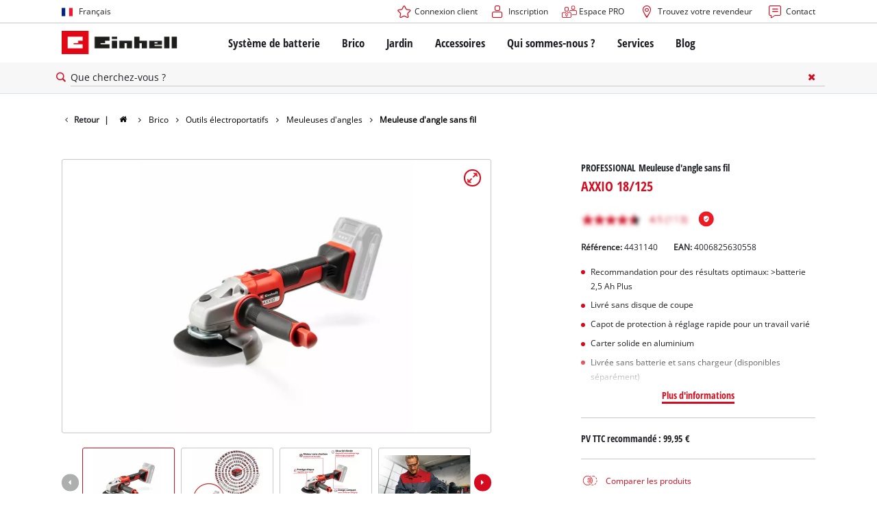

--- FILE ---
content_type: text/html; charset=utf-8
request_url: https://www.einhell.fr/p/4431140-axxio-18-125/
body_size: 22282
content:
<!DOCTYPE html>
<html lang="fr">
<head>

<meta charset="utf-8">
<!-- 
	TYPO3 Website - Powered by Communiacs - www.communiacs.de

	This website is powered by TYPO3 - inspiring people to share!
	TYPO3 is a free open source Content Management Framework initially created by Kasper Skaarhoj and licensed under GNU/GPL.
	TYPO3 is copyright 1998-2026 of Kasper Skaarhoj. Extensions are copyright of their respective owners.
	Information and contribution at https://typo3.org/
-->



<title>AXXIO 18/125 | Meuleuse d&#039;angle sans fil</title>
<meta name="generator" content="TYPO3 CMS">
<meta name="description" content="AXXIO 18/125">
<meta name="viewport" content="width=device-width, initial-scale=1.0">
<meta property="og:image" content="https://d2c5rvsfjg2eub.cloudfront.net/image/208244749100/image_0jbk26h5hp4onbm8giklfed32d/-FJPG-FWEBP-B800">
<meta property="og:image:url" content="https://d2c5rvsfjg2eub.cloudfront.net/image/208244749100/image_0jbk26h5hp4onbm8giklfed32d/-FJPG-FWEBP-B800">
<meta property="og:image:width" content="800">
<meta property="og:image:alt" content="einhell-professional-cordless-angle-grinder-4431140-productimage-001">
<meta name="twitter:card" content="summary">

<link href="/_assets/369fecbaddba51f6af024f761a766400/Assets/css/extensions/theme/modules/swiper.css?1761119454" rel="stylesheet" >
<link href="/_assets/369fecbaddba51f6af024f761a766400/Assets/css/extensions/theme/modules/breadcrumb.css?1761119454" rel="stylesheet" >
<link href="/_assets/369fecbaddba51f6af024f761a766400/Assets/css/extensions/theme/modules/anchornav.css?1761119454" rel="stylesheet" >
<link href="/_assets/369fecbaddba51f6af024f761a766400/Assets/css/extensions/theme/modules/faq.css?1761119454" rel="stylesheet" >
<link href="/_assets/369fecbaddba51f6af024f761a766400/Assets/css/extensions/theme/modules/crosslinks.css?1761119454" rel="stylesheet" >
<link href="/_assets/369fecbaddba51f6af024f761a766400/Assets/css/extensions/theme/modules/teaser.css?1761119454" rel="stylesheet" >
<link rel="stylesheet" href="/_assets/369fecbaddba51f6af024f761a766400/Assets/css/themes/einhell.css?1761119454" media="all">
<link rel="stylesheet" href="/_assets/369fecbaddba51f6af024f761a766400/Assets/css/app.css?1769078906" media="all">
<link href="/_assets/369fecbaddba51f6af024f761a766400/Assets/css/external/teamviewer.css?1761119454" rel="stylesheet" >
<link href="/_assets/369fecbaddba51f6af024f761a766400/Assets/css/extensions/theme/modules/usps-topbar.css?1763367803" rel="stylesheet" >
<link href="/_assets/369fecbaddba51f6af024f761a766400/Assets/css/extensions/theme/modules/image.css?1761119454" rel="stylesheet" >
<link href="/_assets/369fecbaddba51f6af024f761a766400/Assets/css/extensions/itemrepo/detail.css?1769087124" rel="stylesheet" >
<link href="/_assets/369fecbaddba51f6af024f761a766400/Assets/css/extensions/theme/modules/video.css?1769073289" rel="stylesheet" >
<link href="/_assets/369fecbaddba51f6af024f761a766400/Assets/css/extensions/theme/modules/headline-paragraph.css?1761119454" rel="stylesheet" >
<link href="/_assets/369fecbaddba51f6af024f761a766400/Assets/css/extensions/theme/modules/downloads.css?1761119454" rel="stylesheet" >



<script src="/_assets/369fecbaddba51f6af024f761a766400/Assets/vendor/easyXDM.min.js?1761119454"></script>


<!-- Google Consent Mode Default --><script>            window.dataLayer = window.dataLayer || [];
            function gtag(){dataLayer.push(arguments);}

            gtag('consent', 'default', {
                ad_user_data: 'denied',
                ad_personalization: 'denied',
                ad_storage: 'denied',
                analytics_storage: 'denied',
                functionality_storage: 'denied',
                personalization_storage: 'denied',
                security_storage: 'granted'
            });

            gtag('set', 'ads_data_redaction', true);</script><!-- /GCM Default -->    <link href='/_assets/369fecbaddba51f6af024f761a766400/Assets/fonts/icomoon/icomoon.woff?bcwgz8' rel='preload' as='font' crossorigin='crossorigin' type='font/woff'>
    <link href='/_assets/369fecbaddba51f6af024f761a766400/Assets/fonts/icomoon/icomoon.ttf?bcwgz8' rel='preload' as='font' crossorigin='crossorigin' type='font/ttf'>    <script>        window.communiacs_loader = {};
        window.communiacs_loader.options = {};
        window.tx_theme = {};
        window.tx_theme.constants = {};
        window.tx_theme.constants.friendlycaptcha = {};
        window.tx_theme.constants.friendlycaptcha.sitekey = 'FCMG6HK10S6MCDSC';
        window.tx_theme.constants.friendlycaptcha.puzzleEndpoint = 'https://eu-api.friendlycaptcha.eu/api/v1/puzzle';    </script>        <script type="text/plain" data-usercentrics="Google Fonts">        WebFontConfig = {};

        WebFontConfig.google = {
            families: [
                'Roboto:400,700:latin',
                'Open+Sans:400,400i,700,700i',
                'Open+Sans+Condensed:700',
                'Amatic+SC:400,700:latin'
            ]
        };
        (function(d) {
            var wf = d.createElement('script'), s = d.scripts[0];
            wf.src = 'https://ajax.googleapis.com/ajax/libs/webfont/1.6.26/webfont.js';            wf.type = 'text/javascript';            wf.setAttribute('data-usercentrics', 'Google Fonts');
            s.parentNode.insertBefore(wf, s);
        })(document);      var currentBreakpoint;
        </script>	<script type="module" src="https://unpkg.com/friendly-challenge@0.9.11/widget.module.min.js" async defer data-cookiecategory="essential" data-usercentrics="Friendly Captcha"></script>	<script nomodule src="https://unpkg.com/friendly-challenge@0.9.11/widget.min.js" async defer data-cookiecategory="essential" data-usercentrics="Friendly Captcha"></script>
<link rel="shortcut icon" type="image/png" href="/_assets/369fecbaddba51f6af024f761a766400/Assets/favicons/favicon.png">
<link rel="shortcut icon" type="image/png" href="/_assets/369fecbaddba51f6af024f761a766400/Assets/favicons/favicon-32.png" sizes="32x32">
<link rel="shortcut icon" type="image/png" href="/_assets/369fecbaddba51f6af024f761a766400/Assets/favicons/favicon-24.png" sizes="24x24">
<link rel="shortcut icon" type="image/png" href="/_assets/369fecbaddba51f6af024f761a766400/Assets/favicons/favicon-16.png" sizes="16x16">
<link rel="apple-touch-icon" sizes="57x57" href="/_assets/369fecbaddba51f6af024f761a766400/Assets/favicons/apple-touch-icon-57x57.png">
<link rel="apple-touch-icon" sizes="72x72" href="/_assets/369fecbaddba51f6af024f761a766400/Assets/favicons/apple-touch-icon-72x72.png">
<link rel="apple-touch-icon" sizes="76x76" href="/_assets/369fecbaddba51f6af024f761a766400/Assets/favicons/apple-touch-icon-76x76.png">
<link rel="apple-touch-icon" sizes="114x114" href="/_assets/369fecbaddba51f6af024f761a766400/Assets/favicons/apple-touch-icon-114x114.png">
<link rel="apple-touch-icon" sizes="120x120" href="/_assets/369fecbaddba51f6af024f761a766400/Assets/favicons/apple-touch-icon-120x120.png">
<link rel="apple-touch-icon" sizes="144x144" href="/_assets/369fecbaddba51f6af024f761a766400/Assets/favicons/apple-touch-icon-144x144.png">
<link rel="apple-touch-icon" sizes="152x152" href="/_assets/369fecbaddba51f6af024f761a766400/Assets/favicons/apple-touch-icon-152x152.png">

<script type="text/plain" data-usercentrics="BazaarVoice" src="https://apps.bazaarvoice.com/deployments/einhell-fr/main_site/production/fr_FR/bv.js" async></script><script type="text/plain" data-usercentrics="Zoovu" src="https://js.sitesearch360.com/plugin/bundle/48994.js?1234" async></script>          <!-- Matomo Tag Manager -->
<script type="text/plain" data-usercentrics="Matomo (self hosted)">
var _mtm = window._mtm = window._mtm || [];
_mtm.push({"mtm.startTime": (new Date().getTime()), "event": "mtm.Start"});
var d=document, g=d.createElement('script'), s=d.getElementsByTagName("script")[0];
g.async=true; g.src="https://matomo.einhell-live.de/js/container_Hmm7LMCz.js"; s.parentNode.insertBefore(g,s);
</script>
<!-- End Matomo Tag Manager --><link rel="preload" href="//privacy-proxy.usercentrics.eu/latest/uc-block.bundle.js" as="script">
        <link rel="preconnect" href="//privacy-proxy.usercentrics.eu">
        <script id="usercentrics-cmp" data-language="fr" data-settings-id="w4Fo2JCeL" src="https://web.cmp.usercentrics.eu/ui/loader.js" async></script>        <script type="application/javascript" src="https://privacy-proxy.usercentrics.eu/latest/uc-block.bundle.js"></script>
        <script>
        // (optional) additional configs for the Smart Data Protector
        uc.blockOnly([
          'S1pcEj_jZX', //Google Maps
          'XbzVLbj6w', //BazaarVoice
          'BJz7qNsdj-7', // Youtube
          'qEs4t49Rg', // Trustpilot
          'uJyv6', // Flockler
          'J4VjROu2H' //Zoovu
        ]);
        </script>
        <script>
        // block following scripts
        uc.blockElements({
          'S1pcEj_jZX': '.module-teaser-shoplocator .teaser__content, .shopLocator, .lawn-calculator, .googlemaps, .overlay__placeholder',
          'J4VjROu2H': '#zoovu-assistant',
          'uJyv6-Nm': '.flockler',
          'XbzVLbj6w': '.bv-uc-wrapper',
          'qEs4t49Rg': '.trustpilot-widget-placeholder, .trustpilot-section-placeholder',
          'BJz7qNsdj-7': '.module-video .card__iframe .uc-placeholder'
        });
        uc.reloadOnOptOut('S1pcEj_jZX');
        uc.reloadOnOptIn('BJz7qNsdj-7');
        uc.reloadOnOptIn('qEs4t49Rg');
        </script><!-- Google Tag Manager GA4 --><script type="text/plain" data-usercentrics="Google Tag Manager">(function(w,d,s,l,i){w[l]=w[l]||[];w[l].push({'gtm.start':
new Date().getTime(),event:'gtm.js'});var f=d.getElementsByTagName(s)[0],
j=d.createElement(s),dl=l!='dataLayer'?'&l='+l:'';j.async=true;j.src=
'https://www.googletagmanager.com/gtm.js?id='+i+dl;f.parentNode.insertBefore(j,f);
})(window,document,'script','dataLayer','GTM-PZVCJZF');</script><!-- End Google Tag Manager -->
<link rel="canonical" href="https://www.einhell.fr/p/4431140-axxio-18-125/"/>

<link rel="alternate" hreflang="hr-hr" href="https://www.einhell.hr/p/4431140-axxio-18-125/"/>
<link rel="alternate" hreflang="en-hr" href="https://www.einhell.hr/en/p/4431140-axxio-18-125/"/>
<link rel="alternate" hreflang="sl-hr" href="https://www.einhell.hr/sl/p/4431140-axxio-18-125/"/>
<link rel="alternate" hreflang="de-de" href="https://www.einhell.de/p/4431140-axxio-18-125/"/>
<link rel="alternate" hreflang="fr-fr" href="https://www.einhell.fr/p/4431140-axxio-18-125/"/>
<link rel="alternate" hreflang="en-fr" href="https://www.einhell.fr/en/p/4431140-axxio-18-125/"/>
<link rel="alternate" hreflang="de-at" href="https://www.einhell.at/p/4431140-axxio-18-125/"/>
<link rel="alternate" hreflang="en-at" href="https://www.einhell.at/en/p/4431140-axxio-18-125/"/>
<link rel="alternate" hreflang="sl-si" href="https://www.einhell.si/p/4431140-axxio-18-125/"/>
<link rel="alternate" hreflang="en-si" href="https://www.einhell.si/en/p/4431140-axxio-18-125/"/>
<link rel="alternate" hreflang="en-sk" href="https://www.einhell.sk/en/p/4431140-axxio-18-125/"/>
<link rel="alternate" hreflang="en-gb" href="https://www.einhell.sk/en/p/4431140-axxio-18-125/"/>
<link rel="alternate" hreflang="sk-sk" href="https://www.einhell.sk/p/4431140-axxio-18-125/"/>
<link rel="alternate" hreflang="cs-cz" href="https://www.einhell.cz/p/4431140-axxio-18-125/"/>
<link rel="alternate" hreflang="en-cz" href="https://www.einhell.cz/en/p/4431140-axxio-18-125/"/>
<link rel="alternate" hreflang="de-cz" href="https://www.einhell.cz/de/p/4431140-axxio-18-125/"/>
<link rel="alternate" hreflang="el-gr" href="https://www.einhell.com.gr/p/4431140-axxio-18-125/"/>
<link rel="alternate" hreflang="en-gr" href="https://www.einhell.com.gr/en/p/4431140-axxio-18-125/"/>
<link rel="alternate" hreflang="ro-ro" href="https://www.einhell.ro/p/4431140-axxio-18-125/"/>
<link rel="alternate" hreflang="en-ro" href="https://www.einhell.ro/en/p/4431140-axxio-18-125/"/>
<link rel="alternate" hreflang="en-de" href="https://www.einhell.de/en/p/4431140-axxio-18-125/"/>
</head>
<body class="page-1245 level-2 template-productDetail transition-preload client-emea1 site-fr_FR">    <!-- Google Tag Manager GA4 (noscript) -->
    <noscript><iframe src="https://www.googletagmanager.com/ns.html?id=GTM-PZVCJZF"
    height="0" width="0" style="display:none;visibility:hidden"></iframe></noscript>
    <!-- End Google Tag Manager (noscript) -->


<script>
  uc.setCustomTranslations({
    en: {
      ACCEPT: "Accepter",
      MORE_INFO: "Paramètres des cookies",
      DEFAULT_DESCRIPTION: "Nous utilisons un service tiers qui peut collecter des données sur votre activité. Pour visualiser ce contenu, vous devez donner explicitement votre consentement à %TECHNOLOGY_NAME%.",
      DEFAULT_TITLE: "Nous avons besoin de votre accord pour pouvoir charger %TECHNOLOGY_NAME% !"
    },
    'fr': {
      ACCEPT: "Accepter",
      MORE_INFO: "Paramètres des cookies",
      DEFAULT_DESCRIPTION: "Nous utilisons un service tiers qui peut collecter des données sur votre activité. Pour visualiser ce contenu, vous devez donner explicitement votre consentement à %TECHNOLOGY_NAME%.",
      DEFAULT_TITLE: "Nous avons besoin de votre accord pour pouvoir charger %TECHNOLOGY_NAME% !"
    }
  });</script>

<script>
  if (!window.tx_itemrepo) {
    window.tx_itemrepo = {}
  }

  if (!window.tx_itemrepo.currency) {
    window.tx_itemrepo.currency = "EUR"
  }

  if (!window.tx_itemrepo.currencyLocale) {
    window.tx_itemrepo.currencyLocale = "fr-FR"
  }
</script>



<div class="clicker"></div>

<div class="frc-captcha" data-start="none" style="display:none;"></div>

    
  
  
      <script type="module" crossorigin src="https://compare-list-preview.einhell-live.de/index.js"></script>
      <link rel="stylesheet" crossorigin href="https://compare-list-preview.einhell-live.de/style.css">

      <div id="compareListData" data-comparelist-enabled="1"
           data-locale="fr_FR"
           data-env="live"
           data-website="einhell.fr"
           data-compare-list-url="https://www.einhell.fr/comparelist/"></div>

      <div id="compareListContainerApp"></div>
    

  

  


  




  

  


<div id="page-top" class="skip-to-content -border-bottom">
  <div class="skip-link-nav visually-hidden-focusable inner__wrap -max-width-limited">
    <span id="jumpmark-main-content-link" class="skip-link" tabindex="0">
      Aller au contenu principal
    </span>
    <span id="jumpmark-search-link" class="skip-link" tabindex="0">
      Aller à la recherche
    </span>
    <span id="jumpmark-main-menu-link" class="skip-link" tabindex="0">
      Aller à la navigation principale
    </span>
  </div>
</div>
<div class="page" data-free-item-error="The item cannot be added to the shopping cart again due to the current promotion"  >

  
  

  <script>
      window.addEventListener('DOMContentLoaded', function () {
        let isTeamviewerwAccepted = (localStorage.getItem('teamviewer') === 'true');
        if (isTeamviewerwAccepted) {
          $.getScript('https://cdn.engage.teamviewer.com/cdn/js/k8qhoof6dt.js', function () {
            window.postMessage("CV_sent");
          });
        }
      })
  </script>

  <header
    class="page__header nav-search ">
    











    <div class="header__topbar">
      <div class="inner__wrap -max-width-limited">
        <nav class="module-nav module-nav--lang">
          

  <div class="nav__meta nav__meta--lang">
    <div class="nav__lang">
      
        
      
        
          
          <div class="nav__current">
            <div class="current__flag flags-fr">
              <span class="flag__label flag__label--mobile">FR</span>
              <span class="flag__label flag__label--desktop">Français</span>
            </div>
          </div>
        
      
      <div class="nav__available">
        <div class="available__label heading delta">
          
          <div class="close-icon" tabindex="-1"><span></span></div>
        </div>
        
          
        
          
              
              <div class="available__lang">
                <div class="current__flag flags-fr" tabindex="-1">
                  <span class="flag__label flag__label--mobile"></span>
                  <span class="flag__label flag__label--desktop">Français</span>
                </div>
              </div>
            
        
        
          
              
                  <div class="available__lang">
                    <a href="/en/p/4431140-axxio-18-125/" tabindex="-1">
                      <div class="lang__flag flags-gb">
                        <span class="flag__label">English</span>
                      </div>
                    </a>
                  </div>
                
            
        
          
        
        
      </div>
    </div>
  </div>



          <button class="nav-lang__submenu-button" aria-label="Changer de langue" tabindex="0">
            <svg xmlns="http://www.w3.org/2000/svg" width="18" height="18" viewBox="0 0 24 24"><path fill="currentColor" d="M12.6 12L8 7.4L9.4 6l6 6l-6 6L8 16.6z"></path></svg>
          </button>
        </nav>
        <div class="meta-image">
          
        </div>
        <nav class="module-nav module-nav--meta">
          


    
    
    
        



<script>
    if (!window.app) {
        window.app = {};
    }
    if (!window.app.login)
    {
        window.app.login = {}
    }

    window.app.login.keycloakBaseUrl = 'https://auth.einhell.com/auth/'
    window.app.login.syliusCookieDomain = ''
    window.app.login.keycloakRealm = 'master'
    window.app.login.keycloakApplicationId = 'typo3'
    window.app.login.siteLanguageHrefLang = 'fr-FR'
    window.app.login.keycloakLocale = 'fr-FR'
    window.app.login.privacylink = 'https://www.einhell.fr/protection-des-donnees/'
    window.app.login.dashboardlink = 'https://www.einhell.fr/tableau-de-bord-utilisateur/'
    window.app.login.translationsAssetsPath = '/_assets/369fecbaddba51f6af024f761a766400/Translations/login';
</script>
<menu id="login" class="module-nav__lvl1 tx-theme tx-theme--login"></menu>


    
    <menu class="module-nav__lvl1">
        
            <li class="module-nav__item">
                <a href="https://fr.einhell-b2b.com/" tabindex="-1"  target="_blank" rel="noreferrer">
                <span class=" icon-b2b-before">Espace PRO</span>
                </a>
                
            </li>
        
            <li class="module-nav__item">
                <a href="/trouverez-votre-revendeur/" tabindex="-1" >
                <span class=" icon-map-marker-before">Trouvez votre revendeur</span>
                </a>
                
            </li>
        
            <li class="module-nav__item">
                <a href="/services/nous-contacter/" tabindex="-1" >
                <span class=" icon-contact-before">Contact</span>
                </a>
                
            </li>
        
    </menu>









        </nav>
      </div>
    </div>
    <div class="header__header" data-overview-label="Vue d&#039;ensemble">
      <div class="inner__wrap -max-width-limited">
        <div class="module-logo">
          <a href="/"><img src="/_assets/369fecbaddba51f6af024f761a766400/Assets/img/logo.png" width="376" height="76"   alt="&#039;EINHELL. Cordless Excellence. - Official brand&#039;" ></a>
        </div>
        <nav class="module-nav module-nav--main">
          


  
  
    <menu class="module-nav__lvl1">
      
  
    
    
    
    
    
      
        
      
        
      
        
      
        
      
        
      
    
    <li
            class="module-nav__item module-nav__item--hasSubpages  ">
      
          <a href="/systeme-de-batterie/"    >
          
          <span
                  class="heading delta">Système de batterie</span>
          </a>
        
      
        <button class="menu__submenu-button menu__submenu-button-lvl1 " aria-label="Ouvrir le sous-menu"  tabindex="0">
        <svg xmlns="http://www.w3.org/2000/svg" width="32" height="32" viewBox="0 0 24 24"><path fill="currentColor" d="M12.6 12L8 7.4L9.4 6l6 6l-6 6L8 16.6z"></path></svg>
        </button>
        
  
    <menu class="module-nav__lvl2">
      
  
    
    
    
    
    
      
        
      
    
    <li
            class="module-nav__item module-nav__item--hasSubpages  module-nav__item--disabledLink ">
      
            <span
                    class="heading epsilon">Système de batterie Einhell</span>
        
      
        <button class="menu__submenu-button  menu__submenu-button-lvl2" aria-label="Ouvrir le sous-menu" tabindex="-1">
        <svg xmlns="http://www.w3.org/2000/svg" width="32" height="32" viewBox="0 0 24 24"><path fill="currentColor" d="M12.6 12L8 7.4L9.4 6l6 6l-6 6L8 16.6z"></path></svg>
        </button>
        
  
    <menu class="module-nav__lvl3">
      
  
    
    
    
    
    
    <li
            class="module-nav__item  ">
      
          <a href="/systeme-de-batterie/"    >
          
          <span
                  class="">Le système de batterie Power X-Change</span>
          </a>
        
      
    </li>
  
  

    </menu>

      
    </li>
  
    
    
    
    
    
      
        
      
        
      
        
      
    
    <li
            class="module-nav__item module-nav__item--hasSubpages  module-nav__item--disabledLink ">
      
            <span
                    class="heading epsilon">Technologie</span>
        
      
        <button class="menu__submenu-button  menu__submenu-button-lvl2" aria-label="Ouvrir le sous-menu" tabindex="-1">
        <svg xmlns="http://www.w3.org/2000/svg" width="32" height="32" viewBox="0 0 24 24"><path fill="currentColor" d="M12.6 12L8 7.4L9.4 6l6 6l-6 6L8 16.6z"></path></svg>
        </button>
        
  
    <menu class="module-nav__lvl3">
      
  
    
    
    
    
    
    <li
            class="module-nav__item  ">
      
          <a href="/systeme-de-batterie/technologie-de-batterie/"    >
          
          <span
                  class="">Technologie de batterie</span>
          </a>
        
      
    </li>
  
    
    
    
    
    
    <li
            class="module-nav__item  ">
      
          <a href="/brushless/"    >
          
          <span
                  class="">Brushless</span>
          </a>
        
      
    </li>
  
    
    
    
    
    
    <li
            class="module-nav__item  ">
      
          <a href="/fausses-batteries/"    >
          
          <span
                  class="">Batteries : Original Einhell vs. Répliques</span>
          </a>
        
      
    </li>
  
  

    </menu>

      
    </li>
  
    
    
    
    
    
      
        
      
        
      
        
      
        
      
    
    <li
            class="module-nav__item module-nav__item--hasSubpages  module-nav__item--disabledLink ">
      
            <span
                    class="heading epsilon">PROFESSIONAL</span>
        
      
        <button class="menu__submenu-button  menu__submenu-button-lvl2" aria-label="Ouvrir le sous-menu" tabindex="-1">
        <svg xmlns="http://www.w3.org/2000/svg" width="32" height="32" viewBox="0 0 24 24"><path fill="currentColor" d="M12.6 12L8 7.4L9.4 6l6 6l-6 6L8 16.6z"></path></svg>
        </button>
        
  
    <menu class="module-nav__lvl3">
      
  
    
    
    
    
    
    <li
            class="module-nav__item  ">
      
          <a href="/professional/"    >
          
          <span
                  class="">À propos d’Einhell PROFESSIONAL</span>
          </a>
        
      
    </li>
  
    
    
    
    
    
    <li
            class="module-nav__item  ">
      
          <a href="/systeme-de-batterie/professional/tous-les-appareils-professional/"    >
          
          <span
                  class="">Tous les appareils PROFESSIONAL</span>
          </a>
        
      
    </li>
  
    
    
    
    
    
    <li
            class="module-nav__item  ">
      
          <a href="/systeme-de-batterie/professional/outils-electroportatifs-professional/"    >
          
          <span
                  class="">Outils électroportatifs PROFESSIONAL</span>
          </a>
        
      
    </li>
  
    
    
    
    
    
    <li
            class="module-nav__item  ">
      
          <a href="/systeme-de-batterie/professional/outils-de-jardin-professional/"    >
          
          <span
                  class="">Outils de jardin PROFESSIONAL</span>
          </a>
        
      
    </li>
  
  

    </menu>

      
    </li>
  
    
    
    
    
    
      
        
      
        
      
        
      
    
    <li
            class="module-nav__item module-nav__item--hasSubpages  module-nav__item--disabledLink ">
      
            <span
                    class="heading epsilon">Appareils Power X-Change</span>
        
      
        <button class="menu__submenu-button  menu__submenu-button-lvl2" aria-label="Ouvrir le sous-menu" tabindex="-1">
        <svg xmlns="http://www.w3.org/2000/svg" width="32" height="32" viewBox="0 0 24 24"><path fill="currentColor" d="M12.6 12L8 7.4L9.4 6l6 6l-6 6L8 16.6z"></path></svg>
        </button>
        
  
    <menu class="module-nav__lvl3">
      
  
    
    
    
    
    
    <li
            class="module-nav__item  ">
      
          <a href="/power-x-change/"    >
          
          <span
                  class="">Tous les dispositifs Power X-Change</span>
          </a>
        
      
    </li>
  
    
    
    
    
    
    <li
            class="module-nav__item  ">
      
          <a href="/systeme-de-batterie/appareils-power-x-change/outils-power-x-change/"    >
          
          <span
                  class="">Outils Power X-Change</span>
          </a>
        
      
    </li>
  
    
    
    
    
    
    <li
            class="module-nav__item  ">
      
          <a href="/systeme-de-batterie/appareils-power-x-change/outils-de-jardin-power-x-change/"    >
          
          <span
                  class="">Outils de jardin Power X-Change</span>
          </a>
        
      
    </li>
  
  

    </menu>

      
    </li>
  
    
    
    
    
    
      
        
      
        
      
        
      
        
      
    
    <li
            class="module-nav__item module-nav__item--hasSubpages  module-nav__item--disabledLink ">
      
            <span
                    class="heading epsilon">Batteries et chargeurs</span>
        
      
        <button class="menu__submenu-button  menu__submenu-button-lvl2" aria-label="Ouvrir le sous-menu" tabindex="-1">
        <svg xmlns="http://www.w3.org/2000/svg" width="32" height="32" viewBox="0 0 24 24"><path fill="currentColor" d="M12.6 12L8 7.4L9.4 6l6 6l-6 6L8 16.6z"></path></svg>
        </button>
        
  
    <menu class="module-nav__lvl3">
      
  
    
    
    
    
    
    <li
            class="module-nav__item  ">
      
          <a href="/accessoires/batteries-chargeurs/batteries/"    >
          
          <span
                  class="">Batteries</span>
          </a>
        
      
    </li>
  
    
    
    
    
    
    <li
            class="module-nav__item  ">
      
          <a href="/accessoires/batteries-chargeurs/chargeurs/"    >
          
          <span
                  class="">Chargeurs</span>
          </a>
        
      
    </li>
  
    
    
    
    
    
    <li
            class="module-nav__item  ">
      
          <a href="/accessoires/batteries-chargeurs/starter-kits/"    >
          
          <span
                  class="">Starter Kits</span>
          </a>
        
      
    </li>
  
    
    
    
    
    
    <li
            class="module-nav__item  ">
      
          <a href="/accessoires/batteries-chargeurs/accessoires-pour-batteries/"    >
          
          <span
                  class="">Accessoires pour batteries</span>
          </a>
        
      
    </li>
  
  

    </menu>

      
    </li>
  
  

    </menu>

      
    </li>
  
    
    
    
    
    
      
        
      
        
      
        
      
        
      
        
      
    
    <li
            class="module-nav__item module-nav__item--hasSubpages  ">
      
          <a href="/brico/"    >
          
          <span
                  class="heading delta">Brico</span>
          </a>
        
      
        <button class="menu__submenu-button menu__submenu-button-lvl1 " aria-label="Ouvrir le sous-menu"  tabindex="0">
        <svg xmlns="http://www.w3.org/2000/svg" width="32" height="32" viewBox="0 0 24 24"><path fill="currentColor" d="M12.6 12L8 7.4L9.4 6l6 6l-6 6L8 16.6z"></path></svg>
        </button>
        
  
    <menu class="module-nav__lvl2">
      
  
    
    
    
    
    
      
        
      
    
    <li
            class="module-nav__item module-nav__item--hasSubpages  module-nav__item--disabledLink ">
      
            <span
                    class="heading epsilon">Que choisir ?</span>
        
      
        <button class="menu__submenu-button  menu__submenu-button-lvl2" aria-label="Ouvrir le sous-menu" tabindex="-1">
        <svg xmlns="http://www.w3.org/2000/svg" width="32" height="32" viewBox="0 0 24 24"><path fill="currentColor" d="M12.6 12L8 7.4L9.4 6l6 6l-6 6L8 16.6z"></path></svg>
        </button>
        
  
    <menu class="module-nav__lvl3">
      
  
    
    
    
    
    
    <li
            class="module-nav__item  ">
      
          <a href="https://www.einhell.fr/conseiller-en-produits/?aid%5B2651259%5D=172830395&amp;step=1"  target="_blank" rel="noreferrer"   >
          
          <span
                  class="">Choisir son outil Power X-Change</span>
          </a>
        
      
    </li>
  
  

    </menu>

      
    </li>
  
    
    
    
    
    
      
        
      
        
      
        
      
        
      
        
      
        
      
        
      
        
      
        
      
        
      
        
      
        
      
        
      
    
    <li
            class="module-nav__item module-nav__item--hasSubpages  ">
      
          <a href="/brico/outils-electroportatifs/"    >
          
          <span
                  class="heading epsilon">Outils électroportatifs</span>
          </a>
        
      
        <button class="menu__submenu-button  menu__submenu-button-lvl2" aria-label="Ouvrir le sous-menu" tabindex="-1">
        <svg xmlns="http://www.w3.org/2000/svg" width="32" height="32" viewBox="0 0 24 24"><path fill="currentColor" d="M12.6 12L8 7.4L9.4 6l6 6l-6 6L8 16.6z"></path></svg>
        </button>
        
  
    <menu class="module-nav__lvl3">
      
  
    
    
    
    
    
    <li
            class="module-nav__item  ">
      
          <a href="/brico/outils-electroportatifs/visseuses-sans-fil/"    >
          
          <span
                  class="">Visseuses sans fil</span>
          </a>
        
      
    </li>
  
    
    
    
    
    
    <li
            class="module-nav__item  ">
      
          <a href="/brico/outils-electroportatifs/perceuses/"    >
          
          <span
                  class="">Perceuses</span>
          </a>
        
      
    </li>
  
    
    
    
    
    
    <li
            class="module-nav__item  ">
      
          <a href="/brico/outils-electroportatifs/marteaux-perforateurs/"    >
          
          <span
                  class="">Marteaux perforateurs</span>
          </a>
        
      
    </li>
  
    
    
    
    
    
    <li
            class="module-nav__item  ">
      
          <a href="/brico/outils-electroportatifs/meuleuses-d-angles/"    >
          
          <span
                  class="">Meuleuses d&#039;angles</span>
          </a>
        
      
    </li>
  
    
    
    
    
    
    <li
            class="module-nav__item  ">
      
          <a href="/brico/outils-electroportatifs/outils-multifonctions/"    >
          
          <span
                  class="">Outils multifonctions</span>
          </a>
        
      
    </li>
  
    
    
    
    
    
    <li
            class="module-nav__item  ">
      
          <a href="/brico/outils-electroportatifs/fraiseuses-a-bois/"    >
          
          <span
                  class="">Fraiseuses à bois</span>
          </a>
        
      
    </li>
  
    
    
    
    
    
    <li
            class="module-nav__item  ">
      
          <a href="/brico/outils-electroportatifs/scies/"    >
          
          <span
                  class="">Scies</span>
          </a>
        
      
    </li>
  
    
    
    
    
    
    <li
            class="module-nav__item  ">
      
          <a href="/brico/outils-electroportatifs/rabots-electriques/"    >
          
          <span
                  class="">Rabots électriques</span>
          </a>
        
      
    </li>
  
    
    
    
    
    
    <li
            class="module-nav__item  ">
      
          <a href="/brico/outils-electroportatifs/ponceuses/"    >
          
          <span
                  class="">Ponceuses</span>
          </a>
        
      
    </li>
  
    
    
    
    
    
    <li
            class="module-nav__item  ">
      
          <a href="/brico/outils-electroportatifs/appareils-de-mesures/"    >
          
          <span
                  class="">Appareils de mesures</span>
          </a>
        
      
    </li>
  
    
    
    
    
    
    <li
            class="module-nav__item  ">
      
          <a href="/brico/outils-electroportatifs/melangeurs/"    >
          
          <span
                  class="">Mélangeurs</span>
          </a>
        
      
    </li>
  
    
    
    
    
    
    <li
            class="module-nav__item  ">
      
          <a href="/brico/outils-electroportatifs/stations-de-peintures/"    >
          
          <span
                  class="">Stations de peintures</span>
          </a>
        
      
    </li>
  
    
    
    
    
    
    <li
            class="module-nav__item  ">
      
          <a href="/brico/outils-electroportatifs/autres-outils/"    >
          
          <span
                  class="">Autres outils</span>
          </a>
        
      
    </li>
  
  

    </menu>

      
    </li>
  
    
    
    
    
    
      
        
      
        
      
        
      
        
      
        
      
        
      
        
      
        
      
    
    <li
            class="module-nav__item module-nav__item--hasSubpages  ">
      
          <a href="/brico/outils-stationnaires/"    >
          
          <span
                  class="heading epsilon">Outils stationnaires</span>
          </a>
        
      
        <button class="menu__submenu-button  menu__submenu-button-lvl2" aria-label="Ouvrir le sous-menu" tabindex="-1">
        <svg xmlns="http://www.w3.org/2000/svg" width="32" height="32" viewBox="0 0 24 24"><path fill="currentColor" d="M12.6 12L8 7.4L9.4 6l6 6l-6 6L8 16.6z"></path></svg>
        </button>
        
  
    <menu class="module-nav__lvl3">
      
  
    
    
    
    
    
    <li
            class="module-nav__item  ">
      
          <a href="/brico/outils-stationnaires/scies-circulaires-sur-table/"    >
          
          <span
                  class="">Scies circulaires sur table</span>
          </a>
        
      
    </li>
  
    
    
    
    
    
    <li
            class="module-nav__item  ">
      
          <a href="/brico/outils-stationnaires/scies-a-ruban/"    >
          
          <span
                  class="">Scies à ruban</span>
          </a>
        
      
    </li>
  
    
    
    
    
    
    <li
            class="module-nav__item  ">
      
          <a href="/brico/outils-stationnaires/scies-a-onglet/"    >
          
          <span
                  class="">Scies à onglet</span>
          </a>
        
      
    </li>
  
    
    
    
    
    
    <li
            class="module-nav__item  ">
      
          <a href="/brico/outils-stationnaires/tourets-a-meuler/"    >
          
          <span
                  class="">Tourets à meuler</span>
          </a>
        
      
    </li>
  
    
    
    
    
    
    <li
            class="module-nav__item  ">
      
          <a href="/brico/outils-stationnaires/compresseurs/"    >
          
          <span
                  class="">Compresseurs</span>
          </a>
        
      
    </li>
  
    
    
    
    
    
    <li
            class="module-nav__item  ">
      
          <a href="/brico/outils-stationnaires/coupe-carreaux/"    >
          
          <span
                  class="">Coupe-carreaux</span>
          </a>
        
      
    </li>
  
    
    
    
    
    
    <li
            class="module-nav__item  ">
      
          <a href="/brico/outils-stationnaires/affuteuses-de-chaine/"    >
          
          <span
                  class="">Affûteuses de chaîne</span>
          </a>
        
      
    </li>
  
    
    
    
    
    
    <li
            class="module-nav__item  ">
      
          <a href="/brico/outils-stationnaires/autres-machines/"    >
          
          <span
                  class="">Autres machines</span>
          </a>
        
      
    </li>
  
  

    </menu>

      
    </li>
  
    
    
    
    
    
      
        
      
        
      
        
      
        
      
        
      
    
    <li
            class="module-nav__item module-nav__item--hasSubpages  ">
      
          <a href="/brico/outils-de-nettoyage/"    >
          
          <span
                  class="heading epsilon">Outils de nettoyage</span>
          </a>
        
      
        <button class="menu__submenu-button  menu__submenu-button-lvl2" aria-label="Ouvrir le sous-menu" tabindex="-1">
        <svg xmlns="http://www.w3.org/2000/svg" width="32" height="32" viewBox="0 0 24 24"><path fill="currentColor" d="M12.6 12L8 7.4L9.4 6l6 6l-6 6L8 16.6z"></path></svg>
        </button>
        
  
    <menu class="module-nav__lvl3">
      
  
    
    
    
    
    
    <li
            class="module-nav__item  ">
      
          <a href="/brico/outils-de-nettoyage/aspirateurs-eaux-et-poussieres/"    >
          
          <span
                  class="">Aspirateurs eaux et poussières</span>
          </a>
        
      
    </li>
  
    
    
    
    
    
    <li
            class="module-nav__item  ">
      
          <a href="/brico/outils-de-nettoyage/nettoyeurs-haute-pression/"    >
          
          <span
                  class="">Nettoyeurs haute-pression</span>
          </a>
        
      
    </li>
  
    
    
    
    
    
    <li
            class="module-nav__item  ">
      
          <a href="/brico/outils-de-nettoyage/nettoyeurs-de-sols-et-de-joints/"    >
          
          <span
                  class="">Nettoyeurs de sols et de joints</span>
          </a>
        
      
    </li>
  
    
    
    
    
    
    <li
            class="module-nav__item  ">
      
          <a href="/brico/outils-de-nettoyage/aspirateurs-vide-cendres/"    >
          
          <span
                  class="">Aspirateurs vide-cendres</span>
          </a>
        
      
    </li>
  
    
    
    
    
    
    <li
            class="module-nav__item  ">
      
          <a href="/brico/outils-de-nettoyage/autres-outils-de-nettoyage/"    >
          
          <span
                  class="">Autres Outils de Nettoyage</span>
          </a>
        
      
    </li>
  
  

    </menu>

      
    </li>
  
    
    
    
    
    
      
        
      
        
      
        
      
        
      
        
      
    
    <li
            class="module-nav__item module-nav__item--hasSubpages  ">
      
          <a href="/brico/gamme-automobile/"    >
          
          <span
                  class="heading epsilon">Gamme automobile</span>
          </a>
        
      
        <button class="menu__submenu-button  menu__submenu-button-lvl2" aria-label="Ouvrir le sous-menu" tabindex="-1">
        <svg xmlns="http://www.w3.org/2000/svg" width="32" height="32" viewBox="0 0 24 24"><path fill="currentColor" d="M12.6 12L8 7.4L9.4 6l6 6l-6 6L8 16.6z"></path></svg>
        </button>
        
  
    <menu class="module-nav__lvl3">
      
  
    
    
    
    
    
    <li
            class="module-nav__item  ">
      
          <a href="/brico/gamme-automobile/compresseurs-pour-voitures/"    >
          
          <span
                  class="">Compresseurs pour voitures</span>
          </a>
        
      
    </li>
  
    
    
    
    
    
    <li
            class="module-nav__item  ">
      
          <a href="/brico/gamme-automobile/boosters-de-demarrage/"    >
          
          <span
                  class="">Boosters de démarrage</span>
          </a>
        
      
    </li>
  
    
    
    
    
    
    <li
            class="module-nav__item  ">
      
          <a href="/brico/gamme-automobile/boulonneuses/"    >
          
          <span
                  class="">Boulonneuses</span>
          </a>
        
      
    </li>
  
    
    
    
    
    
    <li
            class="module-nav__item  ">
      
          <a href="/brico/gamme-automobile/polisseuses/"    >
          
          <span
                  class="">Polisseuses</span>
          </a>
        
      
    </li>
  
    
    
    
    
    
    <li
            class="module-nav__item  ">
      
          <a href="/brico/gamme-automobile/chargeurs-de-batterie/"    >
          
          <span
                  class="">Chargeurs de batterie</span>
          </a>
        
      
    </li>
  
  

    </menu>

      
    </li>
  
  

    </menu>

      
    </li>
  
    
    
    
    
    
      
        
      
        
      
        
      
        
      
        
      
        
      
        
      
        
      
        
      
        
      
        
      
    
    <li
            class="module-nav__item module-nav__item--hasSubpages  ">
      
          <a href="/jardin/"    >
          
          <span
                  class="heading delta">Jardin</span>
          </a>
        
      
        <button class="menu__submenu-button menu__submenu-button-lvl1 " aria-label="Ouvrir le sous-menu"  tabindex="0">
        <svg xmlns="http://www.w3.org/2000/svg" width="32" height="32" viewBox="0 0 24 24"><path fill="currentColor" d="M12.6 12L8 7.4L9.4 6l6 6l-6 6L8 16.6z"></path></svg>
        </button>
        
  
    <menu class="module-nav__lvl2">
      
  
    
    
    
    
    
      
        
      
        
      
        
      
    
    <li
            class="module-nav__item module-nav__item--hasSubpages  module-nav__item--disabledLink ">
      
            <span
                    class="heading epsilon">Que choisir ?</span>
        
      
        <button class="menu__submenu-button  menu__submenu-button-lvl2" aria-label="Ouvrir le sous-menu" tabindex="-1">
        <svg xmlns="http://www.w3.org/2000/svg" width="32" height="32" viewBox="0 0 24 24"><path fill="currentColor" d="M12.6 12L8 7.4L9.4 6l6 6l-6 6L8 16.6z"></path></svg>
        </button>
        
  
    <menu class="module-nav__lvl3">
      
  
    
    
    
    
    
    <li
            class="module-nav__item  ">
      
          <a href="https://www.einhell.fr/conseiller-en-produits/?aid%5B2651259%5D=172830396&amp;step=1"  target="_blank" rel="noreferrer"   >
          
          <span
                  class="">Choisir son outil Power X-Change</span>
          </a>
        
      
    </li>
  
    
    
    
    
    
    <li
            class="module-nav__item  ">
      
          <a href="https://www.einhell.fr/guide-pompes-a-eau/einhell-guide-pompes-a-eau/"  target="_blank" rel="noreferrer"   >
          
          <span
                  class="">Choisir sa pompe à eau</span>
          </a>
        
      
    </li>
  
    
    
    
    
    
    <li
            class="module-nav__item  ">
      
          <a href="/services/pompe-darrosage-intelligente/"    >
          
          <span
                  class="">Pompe d&#039;arrosage intelligente</span>
          </a>
        
      
    </li>
  
  

    </menu>

      
    </li>
  
    
    
    
    
    
      
        
      
        
      
        
      
        
      
        
      
    
    <li
            class="module-nav__item module-nav__item--hasSubpages  ">
      
          <a href="/jardin/tondeuses-a-gazon/"    >
          
          <span
                  class="heading epsilon">Tondeuses à gazon</span>
          </a>
        
      
        <button class="menu__submenu-button  menu__submenu-button-lvl2" aria-label="Ouvrir le sous-menu" tabindex="-1">
        <svg xmlns="http://www.w3.org/2000/svg" width="32" height="32" viewBox="0 0 24 24"><path fill="currentColor" d="M12.6 12L8 7.4L9.4 6l6 6l-6 6L8 16.6z"></path></svg>
        </button>
        
  
    <menu class="module-nav__lvl3">
      
  
    
    
    
    
    
    <li
            class="module-nav__item  ">
      
          <a href="/jardin/tondeuses-a-gazon/tondeuses-a-gazon-sans-fil/"    >
          
          <span
                  class="">Tondeuses à gazon sans fil</span>
          </a>
        
      
    </li>
  
    
    
    
    
    
    <li
            class="module-nav__item  ">
      
          <a href="/jardin/tondeuses-a-gazon/tondeuses-thermiques/"    >
          
          <span
                  class="">Tondeuses thermiques</span>
          </a>
        
      
    </li>
  
    
    
    
    
    
    <li
            class="module-nav__item  ">
      
          <a href="/jardin/tondeuses-a-gazon/tondeuses-a-gazon-electriques/"    >
          
          <span
                  class="">Tondeuses à gazon électriques</span>
          </a>
        
      
    </li>
  
    
    
    
    
    
    <li
            class="module-nav__item  ">
      
          <a href="/jardin/tondeuses-a-gazon/tondeuses-a-main/"    >
          
          <span
                  class="">Tondeuses à main</span>
          </a>
        
      
    </li>
  
    
    
    
    
    
    <li
            class="module-nav__item  ">
      
          <a href="/jardin/tondeuses-a-gazon/robots-tondeuses/"    >
          
          <span
                  class="">Robots tondeuses</span>
          </a>
        
      
    </li>
  
  

    </menu>

      
    </li>
  
    
    
    
    
    
    <li
            class="module-nav__item  ">
      
          <a href="/jardin/scarificateurs/"    >
          
          <span
                  class="heading epsilon">Scarificateurs</span>
          </a>
        
      
    </li>
  
    
    
    
    
    
    <li
            class="module-nav__item  ">
      
          <a href="/jardin/outils-de-jardin/motoculteurs/"    >
          
          <span
                  class="heading epsilon">Motoculteurs</span>
          </a>
        
      
    </li>
  
    
    
    
    
    
      
        
      
        
      
    
    <li
            class="module-nav__item module-nav__item--hasSubpages  ">
      
          <a href="/jardin/coupes-bordures-debroussailleuses/"    >
          
          <span
                  class="heading epsilon">Coupes Bordures / Débroussailleuses</span>
          </a>
        
      
        <button class="menu__submenu-button  menu__submenu-button-lvl2" aria-label="Ouvrir le sous-menu" tabindex="-1">
        <svg xmlns="http://www.w3.org/2000/svg" width="32" height="32" viewBox="0 0 24 24"><path fill="currentColor" d="M12.6 12L8 7.4L9.4 6l6 6l-6 6L8 16.6z"></path></svg>
        </button>
        
  
    <menu class="module-nav__lvl3">
      
  
    
    
    
    
    
    <li
            class="module-nav__item  ">
      
          <a href="/jardin/coupes-bordures-debroussailleuses/coupe-bordures/"    >
          
          <span
                  class="">Coupe-bordures</span>
          </a>
        
      
    </li>
  
    
    
    
    
    
    <li
            class="module-nav__item  ">
      
          <a href="/jardin/coupes-bordures-debroussailleuses/debroussailleuses/"    >
          
          <span
                  class="">Débroussailleuses</span>
          </a>
        
      
    </li>
  
  

    </menu>

      
    </li>
  
    
    
    
    
    
      
        
      
        
      
        
      
        
      
        
      
        
      
    
    <li
            class="module-nav__item module-nav__item--hasSubpages  ">
      
          <a href="/jardin/pompes-a-eau/"    >
          
          <span
                  class="heading epsilon">Pompes à eau</span>
          </a>
        
      
        <button class="menu__submenu-button  menu__submenu-button-lvl2" aria-label="Ouvrir le sous-menu" tabindex="-1">
        <svg xmlns="http://www.w3.org/2000/svg" width="32" height="32" viewBox="0 0 24 24"><path fill="currentColor" d="M12.6 12L8 7.4L9.4 6l6 6l-6 6L8 16.6z"></path></svg>
        </button>
        
  
    <menu class="module-nav__lvl3">
      
  
    
    
    
    
    
    <li
            class="module-nav__item  ">
      
          <a href="/jardin/pompes-a-eau/pompes-pour-la-maison-le-jardin/"    >
          
          <span
                  class="">Pompes pour la maison / le jardin</span>
          </a>
        
      
    </li>
  
    
    
    
    
    
    <li
            class="module-nav__item  ">
      
          <a href="/jardin/pompes-a-eau/pompes-dalimentation-en-eau-domestique/"    >
          
          <span
                  class="">Pompes d&#039;alimentation en eau domestique</span>
          </a>
        
      
    </li>
  
    
    
    
    
    
    <li
            class="module-nav__item  ">
      
          <a href="/jardin/pompes-a-eau/pompes-a-eaux-chargeex-submersibles/"    >
          
          <span
                  class="">Pompes à eaux chargéex submersibles</span>
          </a>
        
      
    </li>
  
    
    
    
    
    
    <li
            class="module-nav__item  ">
      
          <a href="/jardin/pompes-a-eau/pompes-submersibles-pour-eau-claire/"    >
          
          <span
                  class="">Pompes submersibles pour eau claire</span>
          </a>
        
      
    </li>
  
    
    
    
    
    
    <li
            class="module-nav__item  ">
      
          <a href="/jardin/pompes-a-eau/pompes-thermiques/"    >
          
          <span
                  class="">Pompes thermiques</span>
          </a>
        
      
    </li>
  
    
    
    
    
    
    <li
            class="module-nav__item  ">
      
          <a href="/jardin/pompes-a-eau/les-pompes-de-puits-profond/"    >
          
          <span
                  class="">Les pompes de puits profond</span>
          </a>
        
      
    </li>
  
  

    </menu>

      
    </li>
  
    
    
    
    
    
      
        
      
        
      
    
    <li
            class="module-nav__item module-nav__item--hasSubpages  ">
      
          <a href="/jardin/souffleurs-de-feuilles-aspirateurs/"    >
          
          <span
                  class="heading epsilon">Souffleurs de feuilles / Aspirateurs</span>
          </a>
        
      
        <button class="menu__submenu-button  menu__submenu-button-lvl2" aria-label="Ouvrir le sous-menu" tabindex="-1">
        <svg xmlns="http://www.w3.org/2000/svg" width="32" height="32" viewBox="0 0 24 24"><path fill="currentColor" d="M12.6 12L8 7.4L9.4 6l6 6l-6 6L8 16.6z"></path></svg>
        </button>
        
  
    <menu class="module-nav__lvl3">
      
  
    
    
    
    
    
    <li
            class="module-nav__item  ">
      
          <a href="/jardin/souffleurs-de-feuilles-aspirateurs/souffleurs-a-feuilles/"    >
          
          <span
                  class="">Souffleurs à feuilles</span>
          </a>
        
      
    </li>
  
    
    
    
    
    
    <li
            class="module-nav__item  ">
      
          <a href="/jardin/souffleurs-de-feuilles-aspirateurs/aspirateurs-a-feuilles/"    >
          
          <span
                  class="">Aspirateurs à feuilles</span>
          </a>
        
      
    </li>
  
  

    </menu>

      
    </li>
  
    
    
    
    
    
      
        
      
        
      
        
      
        
      
    
    <li
            class="module-nav__item module-nav__item--hasSubpages  ">
      
          <a href="/jardin/cisailles-de-jardin-scies/"    >
          
          <span
                  class="heading epsilon">Cisailles de jardin / Scies</span>
          </a>
        
      
        <button class="menu__submenu-button  menu__submenu-button-lvl2" aria-label="Ouvrir le sous-menu" tabindex="-1">
        <svg xmlns="http://www.w3.org/2000/svg" width="32" height="32" viewBox="0 0 24 24"><path fill="currentColor" d="M12.6 12L8 7.4L9.4 6l6 6l-6 6L8 16.6z"></path></svg>
        </button>
        
  
    <menu class="module-nav__lvl3">
      
  
    
    
    
    
    
    <li
            class="module-nav__item  ">
      
          <a href="/jardin/cisailles-de-jardin-scies/cisailles-a-gazon/"    >
          
          <span
                  class="">Cisailles à gazon</span>
          </a>
        
      
    </li>
  
    
    
    
    
    
    <li
            class="module-nav__item  ">
      
          <a href="/jardin/taille-haies/"    >
          
          <span
                  class="">Taille-haies</span>
          </a>
        
      
    </li>
  
    
    
    
    
    
    <li
            class="module-nav__item  ">
      
          <a href="/jardin/tronconneuses/"    >
          
          <span
                  class="">Tronçonneuses</span>
          </a>
        
      
    </li>
  
    
    
    
    
    
    <li
            class="module-nav__item  ">
      
          <a href="/jardin/cisailles-de-jardin-scies/elagueuses-sur-perche/"    >
          
          <span
                  class="">Élagueuses sur perche</span>
          </a>
        
      
    </li>
  
  

    </menu>

      
    </li>
  
    
    
    
    
    
    <li
            class="module-nav__item  ">
      
          <a href="/jardin/pulverisateur-a-pression/"    >
          
          <span
                  class="heading epsilon">Pulvérisateur à pression</span>
          </a>
        
      
    </li>
  
    
    
    
    
    
    <li
            class="module-nav__item  ">
      
          <a href="/jardin/broyeurs/"    >
          
          <span
                  class="heading epsilon">Broyeurs</span>
          </a>
        
      
    </li>
  
    
    
    
    
    
    <li
            class="module-nav__item  ">
      
          <a href="/jardin/outils-de-jardin/"    >
          
          <span
                  class="heading epsilon">Outils de jardin</span>
          </a>
        
      
    </li>
  
  

    </menu>

      
    </li>
  
    
    
    
    
    
      
        
      
        
      
        
      
        
      
    
    <li
            class="module-nav__item module-nav__item--hasSubpages  ">
      
          <a href="/accessoires/"    >
          
          <span
                  class="heading delta">Accessoires</span>
          </a>
        
      
        <button class="menu__submenu-button menu__submenu-button-lvl1 " aria-label="Ouvrir le sous-menu"  tabindex="0">
        <svg xmlns="http://www.w3.org/2000/svg" width="32" height="32" viewBox="0 0 24 24"><path fill="currentColor" d="M12.6 12L8 7.4L9.4 6l6 6l-6 6L8 16.6z"></path></svg>
        </button>
        
  
    <menu class="module-nav__lvl2">
      
  
    
    
    
    
    
      
        
      
        
      
        
      
        
      
    
    <li
            class="module-nav__item module-nav__item--hasSubpages  ">
      
          <a href="/accessoires/batteries-chargeurs/"    >
          
          <span
                  class="heading epsilon">Batteries / Chargeurs</span>
          </a>
        
      
        <button class="menu__submenu-button  menu__submenu-button-lvl2" aria-label="Ouvrir le sous-menu" tabindex="-1">
        <svg xmlns="http://www.w3.org/2000/svg" width="32" height="32" viewBox="0 0 24 24"><path fill="currentColor" d="M12.6 12L8 7.4L9.4 6l6 6l-6 6L8 16.6z"></path></svg>
        </button>
        
  
    <menu class="module-nav__lvl3">
      
  
    
    
    
    
    
    <li
            class="module-nav__item  ">
      
          <a href="/accessoires/batteries-chargeurs/batteries/"    >
          
          <span
                  class="">Batteries</span>
          </a>
        
      
    </li>
  
    
    
    
    
    
    <li
            class="module-nav__item  ">
      
          <a href="/accessoires/batteries-chargeurs/chargeurs/"    >
          
          <span
                  class="">Chargeurs</span>
          </a>
        
      
    </li>
  
    
    
    
    
    
    <li
            class="module-nav__item  ">
      
          <a href="/accessoires/batteries-chargeurs/starter-kits/"    >
          
          <span
                  class="">Starter Kits</span>
          </a>
        
      
    </li>
  
    
    
    
    
    
    <li
            class="module-nav__item  ">
      
          <a href="/accessoires/batteries-chargeurs/accessoires-pour-batteries/"    >
          
          <span
                  class="">Accessoires pour batteries</span>
          </a>
        
      
    </li>
  
  

    </menu>

      
    </li>
  
    
    
    
    
    
      
        
      
        
      
        
      
        
      
        
      
        
      
        
      
        
      
        
      
        
      
        
      
    
    <li
            class="module-nav__item module-nav__item--hasSubpages  ">
      
          <a href="/accessoires/accessoires-d-outils/"    >
          
          <span
                  class="heading epsilon">Accessoires d&#039;outils</span>
          </a>
        
      
        <button class="menu__submenu-button  menu__submenu-button-lvl2" aria-label="Ouvrir le sous-menu" tabindex="-1">
        <svg xmlns="http://www.w3.org/2000/svg" width="32" height="32" viewBox="0 0 24 24"><path fill="currentColor" d="M12.6 12L8 7.4L9.4 6l6 6l-6 6L8 16.6z"></path></svg>
        </button>
        
  
    <menu class="module-nav__lvl3">
      
  
    
    
    
    
    
    <li
            class="module-nav__item  ">
      
          <a href="/accessoires/accessoires-d-outils/accessoires-pour-perceuses-visseuses/"    >
          
          <span
                  class="">Accessoires pour perceuses/visseuses</span>
          </a>
        
      
    </li>
  
    
    
    
    
    
    <li
            class="module-nav__item  ">
      
          <a href="/accessoires/accessoires-d-outils/accessoires-pour-meuleuses-dangle-polisseuses-1/"    >
          
          <span
                  class="">Accessoires pour meuleuses d&#039;angle / polisseuses</span>
          </a>
        
      
    </li>
  
    
    
    
    
    
    <li
            class="module-nav__item  ">
      
          <a href="/accessoires/accessoires-d-outils/accessoires-pour-meuleuses-dangle-polisseuses/"    >
          
          <span
                  class="">Accessoires pour meuleuses d&#039;angle / polisseuses</span>
          </a>
        
      
    </li>
  
    
    
    
    
    
    <li
            class="module-nav__item  ">
      
          <a href="/accessoires/accessoires-d-outils/accessoires-pour-scies/"    >
          
          <span
                  class="">Accessoires pour scies</span>
          </a>
        
      
    </li>
  
    
    
    
    
    
    <li
            class="module-nav__item  ">
      
          <a href="/accessoires/accessoires-d-outils/accessoires-pour-machines-a-poncer/"    >
          
          <span
                  class="">Accessoires pour machines à poncer</span>
          </a>
        
      
    </li>
  
    
    
    
    
    
    <li
            class="module-nav__item  ">
      
          <a href="/accessoires/accessoires-d-outils/accessoires-pour-raboteuses-et-defonceuses/"    >
          
          <span
                  class="">Accessoires pour raboteuses et défonceuses</span>
          </a>
        
      
    </li>
  
    
    
    
    
    
    <li
            class="module-nav__item  ">
      
          <a href="/accessoires/accessoires-d-outils/accessoires-pour-compresseurs/"    >
          
          <span
                  class="">Accessoires pour compresseurs</span>
          </a>
        
      
    </li>
  
    
    
    
    
    
    <li
            class="module-nav__item  ">
      
          <a href="/accessoires/accessoires-d-outils/agrafes-clous/"    >
          
          <span
                  class="">Agrafes / Clous</span>
          </a>
        
      
    </li>
  
    
    
    
    
    
    <li
            class="module-nav__item  ">
      
          <a href="/accessoires/accessoires-d-outils/accessoires-pour-rainureuses-murales/"    >
          
          <span
                  class="">Accessoires pour rainureuses murales</span>
          </a>
        
      
    </li>
  
    
    
    
    
    
    <li
            class="module-nav__item  ">
      
          <a href="/accessoires/accessoires-d-outils/sacs-mallettes/"    >
          
          <span
                  class="">Sacs / Mallettes</span>
          </a>
        
      
    </li>
  
    
    
    
    
    
    <li
            class="module-nav__item  ">
      
          <a href="/accessoires/accessoires-d-outils/autres-accessoires-d-outillage/"    >
          
          <span
                  class="">Autres accessoires d&#039;outillage</span>
          </a>
        
      
    </li>
  
  

    </menu>

      
    </li>
  
    
    
    
    
    
      
        
      
        
      
        
      
        
      
        
      
        
      
    
    <li
            class="module-nav__item module-nav__item--hasSubpages  ">
      
          <a href="/accessoires/accessoires-pour-les-outils-de-jardinage/"    >
          
          <span
                  class="heading epsilon">Accessoires pour les outils de jardinage</span>
          </a>
        
      
        <button class="menu__submenu-button  menu__submenu-button-lvl2" aria-label="Ouvrir le sous-menu" tabindex="-1">
        <svg xmlns="http://www.w3.org/2000/svg" width="32" height="32" viewBox="0 0 24 24"><path fill="currentColor" d="M12.6 12L8 7.4L9.4 6l6 6l-6 6L8 16.6z"></path></svg>
        </button>
        
  
    <menu class="module-nav__lvl3">
      
  
    
    
    
    
    
    <li
            class="module-nav__item  ">
      
          <a href="/accessoires/accessoires-pour-les-outils-de-jardinage/accessoires-pour-tondeuses-a-gazon/"    >
          
          <span
                  class="">Accessoires pour tondeuses à gazon</span>
          </a>
        
      
    </li>
  
    
    
    
    
    
    <li
            class="module-nav__item  ">
      
          <a href="/accessoires/accessoires-pour-les-outils-de-jardinage/accessoires-pour-robots-tondeuses/"    >
          
          <span
                  class="">Accessoires pour robots tondeuses</span>
          </a>
        
      
    </li>
  
    
    
    
    
    
    <li
            class="module-nav__item  ">
      
          <a href="/accessoires/accessoires-pour-les-outils-de-jardinage/accessoires-pour-coupe-bordures-debroussailleuses/"    >
          
          <span
                  class="">Accessoires pour coupe-bordures / débroussailleuses</span>
          </a>
        
      
    </li>
  
    
    
    
    
    
    <li
            class="module-nav__item  ">
      
          <a href="/accessoires/accessoires-pour-les-outils-de-jardinage/accessoires-pour-tronconneuses/"    >
          
          <span
                  class="">Accessoires pour tronçonneuses</span>
          </a>
        
      
    </li>
  
    
    
    
    
    
    <li
            class="module-nav__item  ">
      
          <a href="/accessoires/accessoires-pour-les-outils-de-jardinage/accessoires-pour-pompes/"    >
          
          <span
                  class="">Accessoires pour pompes</span>
          </a>
        
      
    </li>
  
    
    
    
    
    
    <li
            class="module-nav__item  ">
      
          <a href="/accessoires/accessoires-pour-les-outils-de-jardinage/autres-accessoires-de-jardinage/"    >
          
          <span
                  class="">Autres accessoires de jardinage</span>
          </a>
        
      
    </li>
  
  

    </menu>

      
    </li>
  
    
    
    
    
    
      
        
      
        
      
        
      
    
    <li
            class="module-nav__item module-nav__item--hasSubpages  ">
      
          <a href="/accessoires/accessoires-pour-les-outils-de-nettoyage/"    >
          
          <span
                  class="heading epsilon">Accessoires pour les outils de nettoyage</span>
          </a>
        
      
        <button class="menu__submenu-button  menu__submenu-button-lvl2" aria-label="Ouvrir le sous-menu" tabindex="-1">
        <svg xmlns="http://www.w3.org/2000/svg" width="32" height="32" viewBox="0 0 24 24"><path fill="currentColor" d="M12.6 12L8 7.4L9.4 6l6 6l-6 6L8 16.6z"></path></svg>
        </button>
        
  
    <menu class="module-nav__lvl3">
      
  
    
    
    
    
    
    <li
            class="module-nav__item  ">
      
          <a href="/accessoires/accessoires-pour-les-outils-de-nettoyage/accessoires-pour-aspirateurs/"    >
          
          <span
                  class="">Accessoires pour aspirateurs</span>
          </a>
        
      
    </li>
  
    
    
    
    
    
    <li
            class="module-nav__item  ">
      
          <a href="/accessoires/accessoires-pour-les-outils-de-nettoyage/accessoires-pour-nettoyeurs-de-surfaces-et-de-joints/"    >
          
          <span
                  class="">Accessoires pour nettoyeurs de surfaces et de joints</span>
          </a>
        
      
    </li>
  
    
    
    
    
    
    <li
            class="module-nav__item  ">
      
          <a href="/accessoires/accessoires-pour-les-outils-de-nettoyage/autres-accessoires-de-nettoyage/"    >
          
          <span
                  class="">Autres accessoires de nettoyage</span>
          </a>
        
      
    </li>
  
  

    </menu>

      
    </li>
  
  

    </menu>

      
    </li>
  
    
    
    
    
    
      
        
      
        
      
        
      
    
    <li
            class="module-nav__item module-nav__item--hasSubpages  ">
      
          <a href="/qui-sommes-nous/"    >
          
          <span
                  class="heading delta">Qui sommes-nous ?</span>
          </a>
        
      
        <button class="menu__submenu-button menu__submenu-button-lvl1 " aria-label="Ouvrir le sous-menu"  tabindex="0">
        <svg xmlns="http://www.w3.org/2000/svg" width="32" height="32" viewBox="0 0 24 24"><path fill="currentColor" d="M12.6 12L8 7.4L9.4 6l6 6l-6 6L8 16.6z"></path></svg>
        </button>
        
  
    <menu class="module-nav__lvl2">
      
  
    
    
    
    
    
      
        
      
    
    <li
            class="module-nav__item module-nav__item--hasSubpages  module-nav__item--disabledLink ">
      
            <span
                    class="heading epsilon">Campagnes</span>
        
      
        <button class="menu__submenu-button  menu__submenu-button-lvl2" aria-label="Ouvrir le sous-menu" tabindex="-1">
        <svg xmlns="http://www.w3.org/2000/svg" width="32" height="32" viewBox="0 0 24 24"><path fill="currentColor" d="M12.6 12L8 7.4L9.4 6l6 6l-6 6L8 16.6z"></path></svg>
        </button>
        
  
    <menu class="module-nav__lvl3">
      
  
    
    
    
    
    
    <li
            class="module-nav__item  ">
      
          <a href="/le-pro-en-vous/"    >
          
          <span
                  class="">Le Pro en Vous</span>
          </a>
        
      
    </li>
  
  

    </menu>

      
    </li>
  
    
    
    
    
    
      
        
      
        
      
    
    <li
            class="module-nav__item module-nav__item--hasSubpages  module-nav__item--disabledLink ">
      
            <span
                    class="heading epsilon">Collaborations</span>
        
      
        <button class="menu__submenu-button  menu__submenu-button-lvl2" aria-label="Ouvrir le sous-menu" tabindex="-1">
        <svg xmlns="http://www.w3.org/2000/svg" width="32" height="32" viewBox="0 0 24 24"><path fill="currentColor" d="M12.6 12L8 7.4L9.4 6l6 6l-6 6L8 16.6z"></path></svg>
        </button>
        
  
    <menu class="module-nav__lvl3">
      
  
    
    
    
    
    
    <li
            class="module-nav__item  ">
      
          <a href="/mercedes-amg-petronas-f1-team/"    >
          
          <span
                  class="">Mercedes-AMG PETRONAS F1 Team</span>
          </a>
        
      
    </li>
  
    
    
    
    
    
    <li
            class="module-nav__item  ">
      
          <a href="/einhell-et-le-fc-bayern/"    >
          
          <span
                  class="">Einhell et FC Bayern</span>
          </a>
        
      
    </li>
  
  

    </menu>

      
    </li>
  
    
    
    
    
    
      
        
      
        
      
    
    <li
            class="module-nav__item module-nav__item--hasSubpages  module-nav__item--disabledLink ">
      
            <span
                    class="heading epsilon">Le Group Einhell</span>
        
      
        <button class="menu__submenu-button  menu__submenu-button-lvl2" aria-label="Ouvrir le sous-menu" tabindex="-1">
        <svg xmlns="http://www.w3.org/2000/svg" width="32" height="32" viewBox="0 0 24 24"><path fill="currentColor" d="M12.6 12L8 7.4L9.4 6l6 6l-6 6L8 16.6z"></path></svg>
        </button>
        
  
    <menu class="module-nav__lvl3">
      
  
    
    
    
    
    
    <li
            class="module-nav__item  ">
      
          <a href="/a-propos/"    >
          
          <span
                  class="">A propos</span>
          </a>
        
      
    </li>
  
    
    
    
    
    
    <li
            class="module-nav__item  ">
      
          <a href="/einhell-dans-le-monde/"    >
          
          <span
                  class="">Einhell dans le monde</span>
          </a>
        
      
    </li>
  
  

    </menu>

      
    </li>
  
  

    </menu>

      
    </li>
  
    
    
    
    
    
      
        
      
        
      
        
      
        
      
    
    <li
            class="module-nav__item module-nav__item--hasSubpages  ">
      
          <a href="/services/"    >
          
          <span
                  class="heading delta">Services</span>
          </a>
        
      
        <button class="menu__submenu-button menu__submenu-button-lvl1 " aria-label="Ouvrir le sous-menu"  tabindex="0">
        <svg xmlns="http://www.w3.org/2000/svg" width="32" height="32" viewBox="0 0 24 24"><path fill="currentColor" d="M12.6 12L8 7.4L9.4 6l6 6l-6 6L8 16.6z"></path></svg>
        </button>
        
  
    <menu class="module-nav__lvl2">
      
  
    
    
    
    
    
      
        
      
        
      
        
      
    
    <li
            class="module-nav__item module-nav__item--hasSubpages  module-nav__item--disabledLink ">
      
            <span
                    class="heading epsilon">Plus d&#039;informations sur nos produits</span>
        
      
        <button class="menu__submenu-button  menu__submenu-button-lvl2" aria-label="Ouvrir le sous-menu" tabindex="-1">
        <svg xmlns="http://www.w3.org/2000/svg" width="32" height="32" viewBox="0 0 24 24"><path fill="currentColor" d="M12.6 12L8 7.4L9.4 6l6 6l-6 6L8 16.6z"></path></svg>
        </button>
        
  
    <menu class="module-nav__lvl3">
      
  
    
    
    
    
    
    <li
            class="module-nav__item  ">
      
          <a href="/services/catalogues/"    >
          
          <span
                  class="">Catalogues</span>
          </a>
        
      
    </li>
  
    
    
    
    
    
    <li
            class="module-nav__item  ">
      
          <a href="/services/pompe-darrosage-intelligente/"    >
          
          <span
                  class="">Pompe d&#039;arrosage intelligente</span>
          </a>
        
      
    </li>
  
    
    
    
    
    
    <li
            class="module-nav__item  ">
      
          <a href="/services/plus-d-informations-sur-nos-produits/robot-tondeuse-freelexo-cam/"    >
          
          <span
                  class="">Robot tondeuse FREELEXO CAM</span>
          </a>
        
      
    </li>
  
  

    </menu>

      
    </li>
  
    
    
    
    
    
      
        
      
        
      
    
    <li
            class="module-nav__item module-nav__item--hasSubpages  module-nav__item--disabledLink ">
      
            <span
                    class="heading epsilon">Conseiller produit</span>
        
      
        <button class="menu__submenu-button  menu__submenu-button-lvl2" aria-label="Ouvrir le sous-menu" tabindex="-1">
        <svg xmlns="http://www.w3.org/2000/svg" width="32" height="32" viewBox="0 0 24 24"><path fill="currentColor" d="M12.6 12L8 7.4L9.4 6l6 6l-6 6L8 16.6z"></path></svg>
        </button>
        
  
    <menu class="module-nav__lvl3">
      
  
    
    
    
    
    
    <li
            class="module-nav__item  ">
      
          <a href="/conseiller-en-produits/"    >
          
          <span
                  class="">Choisir son outil Power X-Change</span>
          </a>
        
      
    </li>
  
    
    
    
    
    
    <li
            class="module-nav__item  ">
      
          <a href="/guide-pompes-a-eau/einhell-guide-pompes-a-eau/"    >
          
          <span
                  class="">Choisir sa pompe à eau</span>
          </a>
        
      
    </li>
  
  

    </menu>

      
    </li>
  
    
    
    
    
    
      
        
      
        
      
        
      
        
      
        
      
        
      
        
      
    
    <li
            class="module-nav__item module-nav__item--hasSubpages  module-nav__item--disabledLink ">
      
            <span
                    class="heading epsilon">Produits / Services</span>
        
      
        <button class="menu__submenu-button  menu__submenu-button-lvl2" aria-label="Ouvrir le sous-menu" tabindex="-1">
        <svg xmlns="http://www.w3.org/2000/svg" width="32" height="32" viewBox="0 0 24 24"><path fill="currentColor" d="M12.6 12L8 7.4L9.4 6l6 6l-6 6L8 16.6z"></path></svg>
        </button>
        
  
    <menu class="module-nav__lvl3">
      
  
    
    
    
    
    
    <li
            class="module-nav__item  ">
      
          <a href="/services/produits-services/espace-pro/"    >
          
          <span
                  class="">Espace PRO</span>
          </a>
        
      
    </li>
  
    
    
    
    
    
    <li
            class="module-nav__item  ">
      
          <a href="/garanties/"    >
          
          <span
                  class="">Garanties</span>
          </a>
        
      
    </li>
  
    
    
    
    
    
    <li
            class="module-nav__item  ">
      
          <a href="/service-de-reparation/"    >
          
          <span
                  class="">Service de réparation</span>
          </a>
        
      
    </li>
  
    
    
    
    
    
    <li
            class="module-nav__item  ">
      
          <a href="/demande-de-pieces-detachees/"    >
          
          <span
                  class="">Demande de pièces détachées</span>
          </a>
        
      
    </li>
  
    
    
    
    
    
    <li
            class="module-nav__item  ">
      
          <a href="/services/pieces-detachees-vues-eclatees/"    >
          
          <span
                  class="">Pièces détachées et vues éclatées</span>
          </a>
        
      
    </li>
  
    
    
    
    
    
    <li
            class="module-nav__item  ">
      
          <a href="/retour-des-anciens-appareils-electriques/"    >
          
          <span
                  class="">Loi Agec</span>
          </a>
        
      
    </li>
  
    
    
    
    
    
    <li
            class="module-nav__item  ">
      
          <a href="/services/stations-agreees/"    >
          
          <span
                  class="">Stations agréées</span>
          </a>
        
      
    </li>
  
  

    </menu>

      
    </li>
  
    
    
    
    
    
      
        
      
        
      
        
      
    
    <li
            class="module-nav__item module-nav__item--hasSubpages  module-nav__item--disabledLink ">
      
            <span
                    class="heading epsilon">Contact</span>
        
      
        <button class="menu__submenu-button  menu__submenu-button-lvl2" aria-label="Ouvrir le sous-menu" tabindex="-1">
        <svg xmlns="http://www.w3.org/2000/svg" width="32" height="32" viewBox="0 0 24 24"><path fill="currentColor" d="M12.6 12L8 7.4L9.4 6l6 6l-6 6L8 16.6z"></path></svg>
        </button>
        
  
    <menu class="module-nav__lvl3">
      
  
    
    
    
    
    
    <li
            class="module-nav__item  ">
      
          <a href="/services/nous-contacter/"    >
          
          <span
                  class="">Nous contacter</span>
          </a>
        
      
    </li>
  
    
    
    
    
    
    <li
            class="module-nav__item  ">
      
          <a href="/trouverez-votre-revendeur/"    >
          
          <span
                  class="">Trouver un revendeur</span>
          </a>
        
      
    </li>
  
    
    
    
    
    
    <li
            class="module-nav__item  ">
      
          <a href="/services/newsletter/"    >
          
          <span
                  class="">S&#039;incrire à la newsletter</span>
          </a>
        
      
    </li>
  
  

    </menu>

      
    </li>
  
  

    </menu>

      
    </li>
  
    
    
    
    
    
      
        
      
        
      
        
      
        
      
        
      
    
    <li
            class="module-nav__item module-nav__item--hasSubpages  ">
      
          <a href="/blog/tous-les-articles/"    >
          
          <span
                  class="heading delta">Blog</span>
          </a>
        
      
        <button class="menu__submenu-button menu__submenu-button-lvl1 " aria-label="Ouvrir le sous-menu"  tabindex="0">
        <svg xmlns="http://www.w3.org/2000/svg" width="32" height="32" viewBox="0 0 24 24"><path fill="currentColor" d="M12.6 12L8 7.4L9.4 6l6 6l-6 6L8 16.6z"></path></svg>
        </button>
        
  
    <menu class="module-nav__lvl2">
      
  
    
    
    
    
    
    <li
            class="module-nav__item  ">
      
          <a href="/blog/tous-les-articles/"    >
          
          <span
                  class="heading epsilon">Tous les articles</span>
          </a>
        
      
    </li>
  
    
    
    
    
    
    <li
            class="module-nav__item  ">
      
          <a href="/blog/atelier/"    >
          
          <span
                  class="heading epsilon">Atelier</span>
          </a>
        
      
    </li>
  
    
    
    
    
    
    <li
            class="module-nav__item  ">
      
          <a href="/blog/jardin-et-terrasse/"    >
          
          <span
                  class="heading epsilon">Jardin et Terrasse</span>
          </a>
        
      
    </li>
  
    
    
    
    
    
    <li
            class="module-nav__item  ">
      
          <a href="/blog/maison-et-appartement/"    >
          
          <span
                  class="heading epsilon">Maison et Appartement</span>
          </a>
        
      
    </li>
  
    
    
    
    
    
    <li
            class="module-nav__item  ">
      
          <a href="/blog/decoration-et-meubles/"    >
          
          <span
                  class="heading epsilon">Décoration et Meubles</span>
          </a>
        
      
    </li>
  
  

    </menu>

      
    </li>
  
  

    </menu>





        </nav>
        <div class="module-nav-features">
          
            <div class="module-search">
              <div class="search__button">
                <span class="icon-search-before"
                  data-placeholder="Rechercher"></span>
              </div>
              
    <div class="search__input">
        <form action="">
            <div class="input__field--input">
                <span class="close-icon icon-close-after"></span>
                <div class="input__label--wrapper">
                  <label>
                    <input type="text" name="q"
                           value="" placeholder="Que cherchez-vous ?"/>

                  </label>
                </div>
                <button type="submit" class="icon-search-after" title="Rechercher maintenant"></button>
            </div>
        </form>
    </div>

            </div>
          
          
          <div class="more-button" tabindex="0">
            <div class="menu-icon"><span class="bubble"></span><span class="bubble"></span><span class="bubble"></span>
            </div>
          </div>
          <nav class="module-nav module-nav--more"></nav>
        </div>

      </div>
    </div>
    <div class="header__reading-bar">
      <div class="reading-bar__container">
        <div class="reading-time -max-width-limited meta">
          <span class="time"></span>
          <span>minutes reading time</span>
        </div>
        <div id="moving-bar"></div>
      </div>
    </div>
  </header>

  <div class="page__content--spacer"></div>
  <main class="page__content">
    
  <!--TYPO3SEARCH_begin-->
<script>
  if (!window.tx_itemrepo) {
    window.tx_itemrepo = {}
  }
  window.tx_itemrepo.currency = "EUR"
  window.tx_itemrepo.currencyLocale = "fr-FR"

  if (!window.tx_itemrepo.dualCurrencyMainCode) {
    window.tx_itemrepo.dualCurrencyMainCode = ""
  }
</script><script type="application/ld+json">
          {
            "@context": "https://schema.org",
            "@type": "Product",
            "@id": "https://www.einhell.fr/p/4431140-axxio-18-125/",
            
            
            "name": "AXXIO 18\/125",
            "description": "La meuleuse d'angle sans fil Einhell Axxio est un outil pratique pour travailler \u00e0 l'atelier, \u00e0 la maison ou dans un garage. Puissante, sans fil et facile \u00e0 utiliser - telles sont les qualit\u00e9s dans les crit\u00e8res de conception. La meuleuse d'angle fait partie de la famille de produits Power X-Change, l\u00e0 o\u00f9 les batteries peuvent \u00eatre utilis\u00e9es dans tous les appareils de la gamme. La batterie 2,6 Ah Plus et les batteries de la gamme vous offrent des r\u00e9sultats optimaux. Le moteur sans charbon offre une puissance accrue et une dur\u00e9e de vie plus longue. La fonction de d\u00e9marrage progressif et la protection anti-red\u00e9marrage rendent l'utilisation plus s\u00fbre. Vous pourrez profiter d\u2019un travail confortable gr\u00e2ce \u00e0 la poign\u00e9e fine et ergonomique ainsi que d\u2019une poign\u00e9e suppl\u00e9mentaire. La s\u00e9paration du moteur et de la transmission permet un fonctionnement en douceur, tandis que le prot\u00e8ge-lame \u00e0 r\u00e9glage rapide permet un travail flexible. Pour plus de flexibilit\u00e9, la poign\u00e9e suppl\u00e9mentaire peut \u00eatre install\u00e9e dans deux positions. La meuleuse d'angle sans fil est \u00e9quip\u00e9e d'une protection contre les surcharges et le carter d'engrenage en aluminium est con\u00e7u pour une longue dur\u00e9e de vie. Ce produit est livr\u00e9 sans batterie ni chargeur. De m\u00eame, une fraise adapt\u00e9e (diam\u00e8tre du disque 125 mm) est disponible s\u00e9par\u00e9ment.",
            
            "image": "https://d2c5rvsfjg2eub.cloudfront.net/image/208244749100/image_0jbk26h5hp4onbm8giklfed32d/-FJPG-B200",
            "gtin13": "4006825630558",
            "mpn": "4431140",
            "brand": {
              "@type": "Brand",
              "name": "Einhell Professional"
            },
            "sku": "4431140_05",
            "category": "Meuleuse d'angle sans fil"
          }
        </script><div class="tx-itemrepo tx-itemrepo--detail" data-ga-price="" data-ga-category="PT-C-EW-17"
         data-ga-brand="Einhell Professional" data-ga-name="AXXIO 18/125" data-ga-sku="4431140_05"
         data-itemno="4431140" data-currency="" data-shop-strikethrough-price=""
         data-product-main-image-src="" data-product-main-image-alt="" data-sylius-price="" data-sylius-price-currency="" data-rrp-price="" data-sylius-price-dual="" data-sylius-price-dual-currency=""
         data-itemno-label="Item no:" data-tpg-name="Meuleuse d&#039;angle sans fil" data-price-prefix="PV TTC recommandé :"><div class="section-row"><div class="col-wrapper -max-width-limited"><div class="col"><nav class="module-breadcrumb" aria-label="Vous êtes ici :"><a href="/brico/outils-electroportatifs/meuleuses-d-angles/" class="module-back"><span class="icon-angle-down-before meta bold backbutton-text">Retour</span><span class="divider meta bold">|</span></a><div class="swiper-container"><div class="swiper-wrapper" aria-live="polite"><a class="swiper-slide" title="Accueil" href="/"><span class="nav__crumb nav__crumb--first icon-home-before icon-angle-down-after meta"></span></a><a class="swiper-slide" href="/brico/"><span class="nav__crumb icon-angle-down-after meta">Brico</span></a><a class="swiper-slide" href="/brico/outils-electroportatifs/"><span class="nav__crumb icon-angle-down-after meta">Outils électroportatifs</span></a><a class="swiper-slide" href="/brico/outils-electroportatifs/meuleuses-d-angles/"><span class="nav__crumb icon-angle-down-after meta">Meuleuses d&#039;angles</span></a><a class="swiper-slide"><span class="nav__crumb nav__crumb--current bold meta">Meuleuse d&#039;angle sans fil</span></a></div></div></nav></div></div></div><div class="section-row -no-shop-pdp"><div class="col-wrapper l-1col -bottom-margin-ce -max-width-limited -mobile-detail-wrapper"><div class="col"><div class="module-detail-information-shop-mobile module-detail-information"><div class="information__wrapper"><div class="information__brand"><span class="heading epsilon -color-text">
                    
                            PROFESSIONAL&nbsp;
                        
                    Meuleuse d&#039;angle sans fil</span></div><div class="information__title"><span class="heading gamma -color-alpha">AXXIO 18/125</span></div><div class="information__rating"><div data-bv-show="rating_summary" data-bv-product-id="4431140" data-bv-seo="false"></div></div><a href="#bv-loader" class="information__rating--trigger"><div class="blured__stars"></div><svg xmlns="http://www.w3.org/2000/svg" viewBox="0 0 185.73 181.61" width="185.73" height="181.61"><circle fill="#ED1C24" cx="94.75" cy="90.25" r="81.5"/><path fill="#FFFFFF" d="M123.17,69.77c-0.38-5.06-24.57-14.27-27.22-14.27c-3.54,0-29.78,8.98-29.78,13.81c0,0,0,17.03,1.15,24.4
	c0,0,2.99,23.02,28.07,31.31c0,0,23.03-6.91,27.63-32.23C123.49,90.25,123.34,72.03,123.17,69.77z M111.67,81.63
	c-1.02,1.27-19.03,19.44-20.18,20.87c-1.15,1.43-2.83,1.45-2.83,1.45s-1.76-0.54-2.68-1.68s-6.04-5.94-8.33-8.18
	c-0.62-0.61-1.53-2.83,0.23-4.43c1.47-1.34,2.98-0.84,3.75-0.23c1.13,0.91,6.88,6.88,6.88,6.88s17.18-17.22,18.65-18.8
	c0.99-1.07,2.9-1.38,4.28-0.15C113.2,78.92,112.34,80.8,111.67,81.63z"/></svg></a><div class="information__meta"><span class="meta"><span class="bold">Référence:</span><span class="data-point-itemno">4431140</span></span><span class="meta"><span class="bold">EAN:</span> 4006825630558</span></div></div></div></div></div><div class="col-wrapper l-2col l-2col-b1-60-30 l-2col-b1-60-30--normal -max-width-limited"><div class="col col-one"><div class="module-product-image-swiper"><div class="swiper-container"><div class="swiper-wrapper"><div class="swiper-slide"><div class="fullscreen__icon" tabindex="0"><svg xmlns="http://www.w3.org/2000/svg" width="15" height="15" viewBox="0 0 15 15"><g fill="#E31F25" fill-rule="evenodd"><g transform="scale(-1 1) rotate(45 -7.68198074 -1.54594238)"><path
                d="M8.62132034 4.62132034c0-.1328125-.04861111-.2578125-.13194444-.3515625l-3.11111111-3.5c-.08333334-.09375-.19444445-.1484375-.3125-.1484375-.24305556 0-.44444445.2265625-.44444445.5v7c0 .2734375.20138889.5.44444445.5.11805555 0 .22916666-.0546875.3125-.1484375l3.11111111-3.5c.08333333-.09375.13194444-.21875.13194444-.3515625z"/><rect width="6" height="2" x=".08578644" y="3.74264069" rx="1"/></g><g transform="scale(1 -1) rotate(45 17.38908727 8.8388362)"><path
                d="M8.62132034 4.37867966c0-.1328125-.04861111-.2578125-.13194444-.3515625l-3.11111111-3.5c-.08333334-.09375-.19444445-.1484375-.3125-.1484375-.24305556 0-.44444445.2265625-.44444445.5v7c0 .2734375.20138889.5.44444445.5.11805555 0 .22916666-.0546875.3125-.1484375l3.11111111-3.5c.08333333-.09375.13194444-.21875.13194444-.3515625z"/><rect width="6" height="2" x=".08578644" y="3.25735931" rx="1"/></g></g></svg></div><div class="product__image"><img src="https://d2c5rvsfjg2eub.cloudfront.net/image/208244749100/image_0jbk26h5hp4onbm8giklfed32d/-FJPG-FWEBP-B800" data-src="https://d2c5rvsfjg2eub.cloudfront.net/image/208244749100/image_0jbk26h5hp4onbm8giklfed32d/-FJPG-FWEBP" alt="einhell-professional-cordless-angle-grinder-4431140-productimage-001" loading="lazy"></div></div><div class="swiper-slide"><div class="fullscreen__icon" tabindex="0"><svg xmlns="http://www.w3.org/2000/svg" width="15" height="15" viewBox="0 0 15 15"><g fill="#E31F25" fill-rule="evenodd"><g transform="scale(-1 1) rotate(45 -7.68198074 -1.54594238)"><path
                d="M8.62132034 4.62132034c0-.1328125-.04861111-.2578125-.13194444-.3515625l-3.11111111-3.5c-.08333334-.09375-.19444445-.1484375-.3125-.1484375-.24305556 0-.44444445.2265625-.44444445.5v7c0 .2734375.20138889.5.44444445.5.11805555 0 .22916666-.0546875.3125-.1484375l3.11111111-3.5c.08333333-.09375.13194444-.21875.13194444-.3515625z"/><rect width="6" height="2" x=".08578644" y="3.74264069" rx="1"/></g><g transform="scale(1 -1) rotate(45 17.38908727 8.8388362)"><path
                d="M8.62132034 4.37867966c0-.1328125-.04861111-.2578125-.13194444-.3515625l-3.11111111-3.5c-.08333334-.09375-.19444445-.1484375-.3125-.1484375-.24305556 0-.44444445.2265625-.44444445.5v7c0 .2734375.20138889.5.44444445.5.11805555 0 .22916666-.0546875.3125-.1484375l3.11111111-3.5c.08333333-.09375.13194444-.21875.13194444-.3515625z"/><rect width="6" height="2" x=".08578644" y="3.25735931" rx="1"/></g></g></svg></div><div class="product__image"><img src="https://d2c5rvsfjg2eub.cloudfront.net/image/208244749100/image_5ei0olm0b567re9qqoc8q42l2b/-FJPG-FWEBP-B800" data-src="https://d2c5rvsfjg2eub.cloudfront.net/image/208244749100/image_5ei0olm0b567re9qqoc8q42l2b/-FJPG-FWEBP" alt="einhell-professional-cordless-angle-grinder-4431140-pxc_circle-001" loading="lazy"></div></div><div class="swiper-slide"><div class="fullscreen__icon" tabindex="0"><svg xmlns="http://www.w3.org/2000/svg" width="15" height="15" viewBox="0 0 15 15"><g fill="#E31F25" fill-rule="evenodd"><g transform="scale(-1 1) rotate(45 -7.68198074 -1.54594238)"><path
                d="M8.62132034 4.62132034c0-.1328125-.04861111-.2578125-.13194444-.3515625l-3.11111111-3.5c-.08333334-.09375-.19444445-.1484375-.3125-.1484375-.24305556 0-.44444445.2265625-.44444445.5v7c0 .2734375.20138889.5.44444445.5.11805555 0 .22916666-.0546875.3125-.1484375l3.11111111-3.5c.08333333-.09375.13194444-.21875.13194444-.3515625z"/><rect width="6" height="2" x=".08578644" y="3.74264069" rx="1"/></g><g transform="scale(1 -1) rotate(45 17.38908727 8.8388362)"><path
                d="M8.62132034 4.37867966c0-.1328125-.04861111-.2578125-.13194444-.3515625l-3.11111111-3.5c-.08333334-.09375-.19444445-.1484375-.3125-.1484375-.24305556 0-.44444445.2265625-.44444445.5v7c0 .2734375.20138889.5.44444445.5.11805555 0 .22916666-.0546875.3125-.1484375l3.11111111-3.5c.08333333-.09375.13194444-.21875.13194444-.3515625z"/><rect width="6" height="2" x=".08578644" y="3.25735931" rx="1"/></g></g></svg></div><div class="product__image"><img src="https://d2c5rvsfjg2eub.cloudfront.net/image/208244749100/image_lc3806sphh6a55asun1re0cd6a/-FJPG-FWEBP-B800" data-src="https://d2c5rvsfjg2eub.cloudfront.net/image/208244749100/image_lc3806sphh6a55asun1re0cd6a/-FJPG-FWEBP" alt="einhell-professional-cordless-angle-grinder-4431140-key_feature_image-001" loading="lazy"></div></div><div class="swiper-slide"><div class="fullscreen__icon" tabindex="0"><svg xmlns="http://www.w3.org/2000/svg" width="15" height="15" viewBox="0 0 15 15"><g fill="#E31F25" fill-rule="evenodd"><g transform="scale(-1 1) rotate(45 -7.68198074 -1.54594238)"><path
                d="M8.62132034 4.62132034c0-.1328125-.04861111-.2578125-.13194444-.3515625l-3.11111111-3.5c-.08333334-.09375-.19444445-.1484375-.3125-.1484375-.24305556 0-.44444445.2265625-.44444445.5v7c0 .2734375.20138889.5.44444445.5.11805555 0 .22916666-.0546875.3125-.1484375l3.11111111-3.5c.08333333-.09375.13194444-.21875.13194444-.3515625z"/><rect width="6" height="2" x=".08578644" y="3.74264069" rx="1"/></g><g transform="scale(1 -1) rotate(45 17.38908727 8.8388362)"><path
                d="M8.62132034 4.37867966c0-.1328125-.04861111-.2578125-.13194444-.3515625l-3.11111111-3.5c-.08333334-.09375-.19444445-.1484375-.3125-.1484375-.24305556 0-.44444445.2265625-.44444445.5v7c0 .2734375.20138889.5.44444445.5.11805555 0 .22916666-.0546875.3125-.1484375l3.11111111-3.5c.08333333-.09375.13194444-.21875.13194444-.3515625z"/><rect width="6" height="2" x=".08578644" y="3.25735931" rx="1"/></g></g></svg></div><div class="product__image"><img src="https://d2c5rvsfjg2eub.cloudfront.net/image/208244749100/image_9gsm7n79ut3l5arojilb0vjs62/-FJPG-FWEBP-B800" data-src="https://d2c5rvsfjg2eub.cloudfront.net/image/208244749100/image_9gsm7n79ut3l5arojilb0vjs62/-FJPG-FWEBP" alt="einhell-professional-cordless-angle-grinder-4431140-example_usage-001" loading="lazy"></div></div><div class="swiper-slide"><div class="fullscreen__icon" tabindex="0"><svg xmlns="http://www.w3.org/2000/svg" width="15" height="15" viewBox="0 0 15 15"><g fill="#E31F25" fill-rule="evenodd"><g transform="scale(-1 1) rotate(45 -7.68198074 -1.54594238)"><path
                d="M8.62132034 4.62132034c0-.1328125-.04861111-.2578125-.13194444-.3515625l-3.11111111-3.5c-.08333334-.09375-.19444445-.1484375-.3125-.1484375-.24305556 0-.44444445.2265625-.44444445.5v7c0 .2734375.20138889.5.44444445.5.11805555 0 .22916666-.0546875.3125-.1484375l3.11111111-3.5c.08333333-.09375.13194444-.21875.13194444-.3515625z"/><rect width="6" height="2" x=".08578644" y="3.74264069" rx="1"/></g><g transform="scale(1 -1) rotate(45 17.38908727 8.8388362)"><path
                d="M8.62132034 4.37867966c0-.1328125-.04861111-.2578125-.13194444-.3515625l-3.11111111-3.5c-.08333334-.09375-.19444445-.1484375-.3125-.1484375-.24305556 0-.44444445.2265625-.44444445.5v7c0 .2734375.20138889.5.44444445.5.11805555 0 .22916666-.0546875.3125-.1484375l3.11111111-3.5c.08333333-.09375.13194444-.21875.13194444-.3515625z"/><rect width="6" height="2" x=".08578644" y="3.25735931" rx="1"/></g></g></svg></div><div class="product__image"><img src="https://d2c5rvsfjg2eub.cloudfront.net/image/208244749100/image_rtgv9tb2bt5st5g68ajck0m06d/-FJPG-FWEBP-B800" data-src="https://d2c5rvsfjg2eub.cloudfront.net/image/208244749100/image_rtgv9tb2bt5st5g68ajck0m06d/-FJPG-FWEBP" alt="einhell-professional-cordless-angle-grinder-4431140-detail_image-001" loading="lazy"></div></div><div class="swiper-slide"><div class="fullscreen__icon" tabindex="0"><svg xmlns="http://www.w3.org/2000/svg" width="15" height="15" viewBox="0 0 15 15"><g fill="#E31F25" fill-rule="evenodd"><g transform="scale(-1 1) rotate(45 -7.68198074 -1.54594238)"><path
                d="M8.62132034 4.62132034c0-.1328125-.04861111-.2578125-.13194444-.3515625l-3.11111111-3.5c-.08333334-.09375-.19444445-.1484375-.3125-.1484375-.24305556 0-.44444445.2265625-.44444445.5v7c0 .2734375.20138889.5.44444445.5.11805555 0 .22916666-.0546875.3125-.1484375l3.11111111-3.5c.08333333-.09375.13194444-.21875.13194444-.3515625z"/><rect width="6" height="2" x=".08578644" y="3.74264069" rx="1"/></g><g transform="scale(1 -1) rotate(45 17.38908727 8.8388362)"><path
                d="M8.62132034 4.37867966c0-.1328125-.04861111-.2578125-.13194444-.3515625l-3.11111111-3.5c-.08333334-.09375-.19444445-.1484375-.3125-.1484375-.24305556 0-.44444445.2265625-.44444445.5v7c0 .2734375.20138889.5.44444445.5.11805555 0 .22916666-.0546875.3125-.1484375l3.11111111-3.5c.08333333-.09375.13194444-.21875.13194444-.3515625z"/><rect width="6" height="2" x=".08578644" y="3.25735931" rx="1"/></g></g></svg></div><div class="product__image"><img src="https://d2c5rvsfjg2eub.cloudfront.net/image/208244749100/image_ike4gqbukl28381ms2l9vl9k70/-FJPG-FWEBP-B800" data-src="https://d2c5rvsfjg2eub.cloudfront.net/image/208244749100/image_ike4gqbukl28381ms2l9vl9k70/-FJPG-FWEBP" alt="einhell-professional-cordless-angle-grinder-4431140-detail_image-002" loading="lazy"></div></div><div class="swiper-slide"><div class="fullscreen__icon" tabindex="0"><svg xmlns="http://www.w3.org/2000/svg" width="15" height="15" viewBox="0 0 15 15"><g fill="#E31F25" fill-rule="evenodd"><g transform="scale(-1 1) rotate(45 -7.68198074 -1.54594238)"><path
                d="M8.62132034 4.62132034c0-.1328125-.04861111-.2578125-.13194444-.3515625l-3.11111111-3.5c-.08333334-.09375-.19444445-.1484375-.3125-.1484375-.24305556 0-.44444445.2265625-.44444445.5v7c0 .2734375.20138889.5.44444445.5.11805555 0 .22916666-.0546875.3125-.1484375l3.11111111-3.5c.08333333-.09375.13194444-.21875.13194444-.3515625z"/><rect width="6" height="2" x=".08578644" y="3.74264069" rx="1"/></g><g transform="scale(1 -1) rotate(45 17.38908727 8.8388362)"><path
                d="M8.62132034 4.37867966c0-.1328125-.04861111-.2578125-.13194444-.3515625l-3.11111111-3.5c-.08333334-.09375-.19444445-.1484375-.3125-.1484375-.24305556 0-.44444445.2265625-.44444445.5v7c0 .2734375.20138889.5.44444445.5.11805555 0 .22916666-.0546875.3125-.1484375l3.11111111-3.5c.08333333-.09375.13194444-.21875.13194444-.3515625z"/><rect width="6" height="2" x=".08578644" y="3.25735931" rx="1"/></g></g></svg></div><div class="product__image"><img src="https://d2c5rvsfjg2eub.cloudfront.net/image/208244749100/image_fb5hlore6h1bvcsi5btk3d441v/-FJPG-FWEBP-B800" data-src="https://d2c5rvsfjg2eub.cloudfront.net/image/208244749100/image_fb5hlore6h1bvcsi5btk3d441v/-FJPG-FWEBP" alt="einhell-professional-cordless-angle-grinder-4431140-detail_image-003" loading="lazy"></div></div><div class="swiper-slide"><div class="fullscreen__icon" tabindex="0"><svg xmlns="http://www.w3.org/2000/svg" width="15" height="15" viewBox="0 0 15 15"><g fill="#E31F25" fill-rule="evenodd"><g transform="scale(-1 1) rotate(45 -7.68198074 -1.54594238)"><path
                d="M8.62132034 4.62132034c0-.1328125-.04861111-.2578125-.13194444-.3515625l-3.11111111-3.5c-.08333334-.09375-.19444445-.1484375-.3125-.1484375-.24305556 0-.44444445.2265625-.44444445.5v7c0 .2734375.20138889.5.44444445.5.11805555 0 .22916666-.0546875.3125-.1484375l3.11111111-3.5c.08333333-.09375.13194444-.21875.13194444-.3515625z"/><rect width="6" height="2" x=".08578644" y="3.74264069" rx="1"/></g><g transform="scale(1 -1) rotate(45 17.38908727 8.8388362)"><path
                d="M8.62132034 4.37867966c0-.1328125-.04861111-.2578125-.13194444-.3515625l-3.11111111-3.5c-.08333334-.09375-.19444445-.1484375-.3125-.1484375-.24305556 0-.44444445.2265625-.44444445.5v7c0 .2734375.20138889.5.44444445.5.11805555 0 .22916666-.0546875.3125-.1484375l3.11111111-3.5c.08333333-.09375.13194444-.21875.13194444-.3515625z"/><rect width="6" height="2" x=".08578644" y="3.25735931" rx="1"/></g></g></svg></div><div class="product__image"><img src="https://d2c5rvsfjg2eub.cloudfront.net/image/208244749100/image_dn93hra0490tb5davv6gs4946e/-FJPG-FWEBP-B800" data-src="https://d2c5rvsfjg2eub.cloudfront.net/image/208244749100/image_dn93hra0490tb5davv6gs4946e/-FJPG-FWEBP" alt="einhell-professional-cordless-angle-grinder-4431140-detail_image-004" loading="lazy"></div></div><div class="swiper-slide"><div class="fullscreen__icon" tabindex="0"><svg xmlns="http://www.w3.org/2000/svg" width="15" height="15" viewBox="0 0 15 15"><g fill="#E31F25" fill-rule="evenodd"><g transform="scale(-1 1) rotate(45 -7.68198074 -1.54594238)"><path
                d="M8.62132034 4.62132034c0-.1328125-.04861111-.2578125-.13194444-.3515625l-3.11111111-3.5c-.08333334-.09375-.19444445-.1484375-.3125-.1484375-.24305556 0-.44444445.2265625-.44444445.5v7c0 .2734375.20138889.5.44444445.5.11805555 0 .22916666-.0546875.3125-.1484375l3.11111111-3.5c.08333333-.09375.13194444-.21875.13194444-.3515625z"/><rect width="6" height="2" x=".08578644" y="3.74264069" rx="1"/></g><g transform="scale(1 -1) rotate(45 17.38908727 8.8388362)"><path
                d="M8.62132034 4.37867966c0-.1328125-.04861111-.2578125-.13194444-.3515625l-3.11111111-3.5c-.08333334-.09375-.19444445-.1484375-.3125-.1484375-.24305556 0-.44444445.2265625-.44444445.5v7c0 .2734375.20138889.5.44444445.5.11805555 0 .22916666-.0546875.3125-.1484375l3.11111111-3.5c.08333333-.09375.13194444-.21875.13194444-.3515625z"/><rect width="6" height="2" x=".08578644" y="3.25735931" rx="1"/></g></g></svg></div><div class="product__image"><img src="https://d2c5rvsfjg2eub.cloudfront.net/image/208244749100/image_797tq3u7s52mlc2poegjua7237/-FJPG-FWEBP-B800" data-src="https://d2c5rvsfjg2eub.cloudfront.net/image/208244749100/image_797tq3u7s52mlc2poegjua7237/-FJPG-FWEBP" alt="einhell-professional-cordless-angle-grinder-4431140-detail_image-005" loading="lazy"></div></div><div class="swiper-slide"><div class="fullscreen__icon" tabindex="0"><svg xmlns="http://www.w3.org/2000/svg" width="15" height="15" viewBox="0 0 15 15"><g fill="#E31F25" fill-rule="evenodd"><g transform="scale(-1 1) rotate(45 -7.68198074 -1.54594238)"><path
                d="M8.62132034 4.62132034c0-.1328125-.04861111-.2578125-.13194444-.3515625l-3.11111111-3.5c-.08333334-.09375-.19444445-.1484375-.3125-.1484375-.24305556 0-.44444445.2265625-.44444445.5v7c0 .2734375.20138889.5.44444445.5.11805555 0 .22916666-.0546875.3125-.1484375l3.11111111-3.5c.08333333-.09375.13194444-.21875.13194444-.3515625z"/><rect width="6" height="2" x=".08578644" y="3.74264069" rx="1"/></g><g transform="scale(1 -1) rotate(45 17.38908727 8.8388362)"><path
                d="M8.62132034 4.37867966c0-.1328125-.04861111-.2578125-.13194444-.3515625l-3.11111111-3.5c-.08333334-.09375-.19444445-.1484375-.3125-.1484375-.24305556 0-.44444445.2265625-.44444445.5v7c0 .2734375.20138889.5.44444445.5.11805555 0 .22916666-.0546875.3125-.1484375l3.11111111-3.5c.08333333-.09375.13194444-.21875.13194444-.3515625z"/><rect width="6" height="2" x=".08578644" y="3.25735931" rx="1"/></g></g></svg></div><div class="product__image"><img src="https://d2c5rvsfjg2eub.cloudfront.net/image/208244749100/image_0o4qune6a11jr6evup51ehm96f/-FJPG-FWEBP-B800" data-src="https://d2c5rvsfjg2eub.cloudfront.net/image/208244749100/image_0o4qune6a11jr6evup51ehm96f/-FJPG-FWEBP" alt="einhell-professional-cordless-angle-grinder-4431140-detail_image-006" loading="lazy"></div></div><div class="swiper-slide"><div class="fullscreen__icon" tabindex="0"><svg xmlns="http://www.w3.org/2000/svg" width="15" height="15" viewBox="0 0 15 15"><g fill="#E31F25" fill-rule="evenodd"><g transform="scale(-1 1) rotate(45 -7.68198074 -1.54594238)"><path
                d="M8.62132034 4.62132034c0-.1328125-.04861111-.2578125-.13194444-.3515625l-3.11111111-3.5c-.08333334-.09375-.19444445-.1484375-.3125-.1484375-.24305556 0-.44444445.2265625-.44444445.5v7c0 .2734375.20138889.5.44444445.5.11805555 0 .22916666-.0546875.3125-.1484375l3.11111111-3.5c.08333333-.09375.13194444-.21875.13194444-.3515625z"/><rect width="6" height="2" x=".08578644" y="3.74264069" rx="1"/></g><g transform="scale(1 -1) rotate(45 17.38908727 8.8388362)"><path
                d="M8.62132034 4.37867966c0-.1328125-.04861111-.2578125-.13194444-.3515625l-3.11111111-3.5c-.08333334-.09375-.19444445-.1484375-.3125-.1484375-.24305556 0-.44444445.2265625-.44444445.5v7c0 .2734375.20138889.5.44444445.5.11805555 0 .22916666-.0546875.3125-.1484375l3.11111111-3.5c.08333333-.09375.13194444-.21875.13194444-.3515625z"/><rect width="6" height="2" x=".08578644" y="3.25735931" rx="1"/></g></g></svg></div><div class="product__image"><img src="https://d2c5rvsfjg2eub.cloudfront.net/image/208244749100/image_qijeesknqt47nfhc7lgqbo686s/-FJPG-FWEBP-B800" data-src="https://d2c5rvsfjg2eub.cloudfront.net/image/208244749100/image_qijeesknqt47nfhc7lgqbo686s/-FJPG-FWEBP" alt="einhell-professional-cordless-angle-grinder-4431140-pxc_matrix-001" loading="lazy"></div></div><div class="swiper-slide"><div class="fullscreen__icon" tabindex="0"><svg xmlns="http://www.w3.org/2000/svg" width="15" height="15" viewBox="0 0 15 15"><g fill="#E31F25" fill-rule="evenodd"><g transform="scale(-1 1) rotate(45 -7.68198074 -1.54594238)"><path
                d="M8.62132034 4.62132034c0-.1328125-.04861111-.2578125-.13194444-.3515625l-3.11111111-3.5c-.08333334-.09375-.19444445-.1484375-.3125-.1484375-.24305556 0-.44444445.2265625-.44444445.5v7c0 .2734375.20138889.5.44444445.5.11805555 0 .22916666-.0546875.3125-.1484375l3.11111111-3.5c.08333333-.09375.13194444-.21875.13194444-.3515625z"/><rect width="6" height="2" x=".08578644" y="3.74264069" rx="1"/></g><g transform="scale(1 -1) rotate(45 17.38908727 8.8388362)"><path
                d="M8.62132034 4.37867966c0-.1328125-.04861111-.2578125-.13194444-.3515625l-3.11111111-3.5c-.08333334-.09375-.19444445-.1484375-.3125-.1484375-.24305556 0-.44444445.2265625-.44444445.5v7c0 .2734375.20138889.5.44444445.5.11805555 0 .22916666-.0546875.3125-.1484375l3.11111111-3.5c.08333333-.09375.13194444-.21875.13194444-.3515625z"/><rect width="6" height="2" x=".08578644" y="3.25735931" rx="1"/></g></g></svg></div><div class="product__image"><img src="https://d2c5rvsfjg2eub.cloudfront.net/image/208244749100/image_qfrhtio3f16lldf1u0i8a00m71/-FJPG-FWEBP-B800" data-src="https://d2c5rvsfjg2eub.cloudfront.net/image/208244749100/image_qfrhtio3f16lldf1u0i8a00m71/-FJPG-FWEBP" alt="einhell-professional-cordless-angle-grinder-4431140-pxc_matrix-001" loading="lazy"></div></div></div></div><div class="swiper-pagination"></div></div><div class="module-product-image-thumbnail-swiper"><div thumbsSlider="" class="swiper-container"><div class="swiper-wrapper"><div class="swiper-slide"><div class="product__image"><img src="https://d2c5rvsfjg2eub.cloudfront.net/image/208244749100/image_0jbk26h5hp4onbm8giklfed32d/-FJPG-FWEBP-B200" data-src="https://d2c5rvsfjg2eub.cloudfront.net/image/208244749100/image_0jbk26h5hp4onbm8giklfed32d/-FJPG-FWEBP" alt="einhell-professional-cordless-angle-grinder-4431140-productimage-001" loading="lazy"></div></div><div class="swiper-slide"><div class="product__image"><img src="https://d2c5rvsfjg2eub.cloudfront.net/image/208244749100/image_5ei0olm0b567re9qqoc8q42l2b/-FJPG-FWEBP-B200" data-src="https://d2c5rvsfjg2eub.cloudfront.net/image/208244749100/image_5ei0olm0b567re9qqoc8q42l2b/-FJPG-FWEBP" alt="einhell-professional-cordless-angle-grinder-4431140-pxc_circle-001" loading="lazy"></div></div><div class="swiper-slide"><div class="product__image"><img src="https://d2c5rvsfjg2eub.cloudfront.net/image/208244749100/image_lc3806sphh6a55asun1re0cd6a/-FJPG-FWEBP-B200" data-src="https://d2c5rvsfjg2eub.cloudfront.net/image/208244749100/image_lc3806sphh6a55asun1re0cd6a/-FJPG-FWEBP" alt="einhell-professional-cordless-angle-grinder-4431140-key_feature_image-001" loading="lazy"></div></div><div class="swiper-slide"><div class="product__image"><img src="https://d2c5rvsfjg2eub.cloudfront.net/image/208244749100/image_9gsm7n79ut3l5arojilb0vjs62/-FJPG-FWEBP-B200" data-src="https://d2c5rvsfjg2eub.cloudfront.net/image/208244749100/image_9gsm7n79ut3l5arojilb0vjs62/-FJPG-FWEBP" alt="einhell-professional-cordless-angle-grinder-4431140-example_usage-001" loading="lazy"></div></div><div class="swiper-slide"><div class="product__image"><img src="https://d2c5rvsfjg2eub.cloudfront.net/image/208244749100/image_rtgv9tb2bt5st5g68ajck0m06d/-FJPG-FWEBP-B200" data-src="https://d2c5rvsfjg2eub.cloudfront.net/image/208244749100/image_rtgv9tb2bt5st5g68ajck0m06d/-FJPG-FWEBP" alt="einhell-professional-cordless-angle-grinder-4431140-detail_image-001" loading="lazy"></div></div><div class="swiper-slide"><div class="product__image"><img src="https://d2c5rvsfjg2eub.cloudfront.net/image/208244749100/image_ike4gqbukl28381ms2l9vl9k70/-FJPG-FWEBP-B200" data-src="https://d2c5rvsfjg2eub.cloudfront.net/image/208244749100/image_ike4gqbukl28381ms2l9vl9k70/-FJPG-FWEBP" alt="einhell-professional-cordless-angle-grinder-4431140-detail_image-002" loading="lazy"></div></div><div class="swiper-slide"><div class="product__image"><img src="https://d2c5rvsfjg2eub.cloudfront.net/image/208244749100/image_fb5hlore6h1bvcsi5btk3d441v/-FJPG-FWEBP-B200" data-src="https://d2c5rvsfjg2eub.cloudfront.net/image/208244749100/image_fb5hlore6h1bvcsi5btk3d441v/-FJPG-FWEBP" alt="einhell-professional-cordless-angle-grinder-4431140-detail_image-003" loading="lazy"></div></div><div class="swiper-slide"><div class="product__image"><img src="https://d2c5rvsfjg2eub.cloudfront.net/image/208244749100/image_dn93hra0490tb5davv6gs4946e/-FJPG-FWEBP-B200" data-src="https://d2c5rvsfjg2eub.cloudfront.net/image/208244749100/image_dn93hra0490tb5davv6gs4946e/-FJPG-FWEBP" alt="einhell-professional-cordless-angle-grinder-4431140-detail_image-004" loading="lazy"></div></div><div class="swiper-slide"><div class="product__image"><img src="https://d2c5rvsfjg2eub.cloudfront.net/image/208244749100/image_797tq3u7s52mlc2poegjua7237/-FJPG-FWEBP-B200" data-src="https://d2c5rvsfjg2eub.cloudfront.net/image/208244749100/image_797tq3u7s52mlc2poegjua7237/-FJPG-FWEBP" alt="einhell-professional-cordless-angle-grinder-4431140-detail_image-005" loading="lazy"></div></div><div class="swiper-slide"><div class="product__image"><img src="https://d2c5rvsfjg2eub.cloudfront.net/image/208244749100/image_0o4qune6a11jr6evup51ehm96f/-FJPG-FWEBP-B200" data-src="https://d2c5rvsfjg2eub.cloudfront.net/image/208244749100/image_0o4qune6a11jr6evup51ehm96f/-FJPG-FWEBP" alt="einhell-professional-cordless-angle-grinder-4431140-detail_image-006" loading="lazy"></div></div><div class="swiper-slide"><div class="product__image"><img src="https://d2c5rvsfjg2eub.cloudfront.net/image/208244749100/image_qijeesknqt47nfhc7lgqbo686s/-FJPG-FWEBP-B200" data-src="https://d2c5rvsfjg2eub.cloudfront.net/image/208244749100/image_qijeesknqt47nfhc7lgqbo686s/-FJPG-FWEBP" alt="einhell-professional-cordless-angle-grinder-4431140-pxc_matrix-001" loading="lazy"></div></div><div class="swiper-slide"><div class="product__image"><img src="https://d2c5rvsfjg2eub.cloudfront.net/image/208244749100/image_qfrhtio3f16lldf1u0i8a00m71/-FJPG-FWEBP-B200" data-src="https://d2c5rvsfjg2eub.cloudfront.net/image/208244749100/image_qfrhtio3f16lldf1u0i8a00m71/-FJPG-FWEBP" alt="einhell-professional-cordless-angle-grinder-4431140-pxc_matrix-001" loading="lazy"></div></div></div></div><div class="swiper-button-prev icon-caret-left-after" tabindex="0"></div><div class="swiper-button-next icon-caret-right-after" tabindex="0"></div></div></div><div class="col col-two"><div class="module-detail-information-desktop module-detail-information"><div class="information__wrapper"><div class="information__brand"><span class="heading epsilon -color-text">
            
                    PROFESSIONAL&nbsp;Meuleuse d&#039;angle sans fil
                

          </span></div><div class="information__title"><h1 class="heading gamma -color-alpha">AXXIO 18/125</h1></div><div class="information__rating"><div data-bv-show="rating_summary" data-bv-product-id="4431140" data-bv-seo="false"></div></div><a href="#bv-loader" class="information__rating--trigger"><div class="blured__stars"></div><svg xmlns="http://www.w3.org/2000/svg" viewBox="0 0 185.73 181.61"
                   width="185.73" height="181.61"><circle fill="#ED1C24" cx="94.75" cy="90.25" r="81.5"/><path fill="#FFFFFF" d="M123.17,69.77c-0.38-5.06-24.57-14.27-27.22-14.27c-3.54,0-29.78,8.98-29.78,13.81c0,0,0,17.03,1.15,24.4
	c0,0,2.99,23.02,28.07,31.31c0,0,23.03-6.91,27.63-32.23C123.49,90.25,123.34,72.03,123.17,69.77z M111.67,81.63
	c-1.02,1.27-19.03,19.44-20.18,20.87c-1.15,1.43-2.83,1.45-2.83,1.45s-1.76-0.54-2.68-1.68s-6.04-5.94-8.33-8.18
	c-0.62-0.61-1.53-2.83,0.23-4.43c1.47-1.34,2.98-0.84,3.75-0.23c1.13,0.91,6.88,6.88,6.88,6.88s17.18-17.22,18.65-18.8
	c0.99-1.07,2.9-1.38,4.28-0.15C113.2,78.92,112.34,80.8,111.67,81.63z"/></svg></a><div class="information__meta"><span class="meta"><span class="bold">
              Référence:
          </span><span class="data-point-itemno">4431140</span></span><span class="meta"><span class="bold">
              EAN:
            </span> 4006825630558
          </span></div><div class="information__content -standard-list"><ul><li class=" meta">
                        Recommandation pour des résultats optimaux: &gt;batterie 2,5 Ah Plus
                      </li><li class=" meta">
                        Livré sans disque de coupe
                      </li><li class=" meta">
                        Capot de protection à réglage rapide pour un travail varié
                      </li><li class=" meta">
                        Carter solide en aluminium
                      </li><li class=" meta">
                        Livrée sans batterie et sans chargeur (disponibles séparément)
                      </li><li class="-hide -marked meta">
                        Design fin avec poignée à revêtement tendre &quot;Softgrip&quot;
                      </li><li class="-hide -marked meta">
                        La poignée peut être montée de manière flexible dans 2 positions
                      </li><li class="-hide -marked meta">
                        Membre de la famille Power X-Change
                      </li><li class="-hide -marked meta">
                        oteur sans charbons - plus de puissance et longévité accrue
                      </li><li class="-hide -marked meta">
                        Dust protection guard protects the item from invading dust
                      </li><li class="-hide -marked meta">
                        PurePOWER Brushless - 10 ans de garantie moteur après enregistrement
                      </li><li class="-hide -marked meta">
                        Fonctionnement silencieux grâce à un débrayage entre le moteur et l&#039;engrenage
                      </li><li class="-hide -marked meta">
                        Démarrage progressif et protection contre un redémarrage intempestif pour une sé
                      </li><li class="-hide -marked meta">
                        Protection contre les surcharges pour une longue durée de vie
                      </li></ul><div class="see-more-btn -centered"><span class="-lnk-beta" tabindex="0"><span class="bold -color-alpha">
                      Plus d&#039;informations
                  </span></span></div><div class="see-less-btn -hide -centered"><span class="-lnk-beta" tabindex="-1"><span class="bold -color-alpha">
                      Afficher moins d&#039;informations
                  </span></span></div></div><div class="information__price"><span class="heading epsilon -color-text">
                              PV TTC recommandé :
                              <span class="price__price" data-price="99.95">99.95 EUR</span></span></div><div class="informations__crosslinks"><div class="cta__compare"><span class="compare__icon"><svg width="28px" height="22px" viewBox="0 0 28 22" version="1.1"
                       xmlns="http://www.w3.org/2000/svg" xmlns:xlink="http://www.w3.org/1999/xlink"><g id="03-Pages-Website" stroke="none" stroke-width="1" fill="none" fill-rule="evenodd"><g id="EINH-Relaunch-Design-BP3-Shop-Detail" transform="translate(-942.000000, -622.000000)"
                         fill-rule="nonzero"><g id="Group-7" transform="translate(942.000000, 622.354112)"><path
                            d="M8.81632653,19.5347773 C13.6854492,19.5347773 17.6326531,15.5550862 17.6326531,10.6458884 C17.6326531,5.73669062 13.6854492,1.75699951 8.81632653,1.75699951 C3.94720384,1.75699951 0,5.73669062 0,10.6458884 C0,15.5550862 3.94720384,19.5347773 8.81632653,19.5347773 Z M8.81632653,18.4236662 C4.55584418,18.4236662 1.10204082,14.9414365 1.10204082,10.6458884 C1.10204082,6.35034035 4.55584418,2.86811062 8.81632653,2.86811062 C13.0768089,2.86811062 16.5306122,6.35034035 16.5306122,10.6458884 C16.5306122,14.9414365 13.0768089,18.4236662 8.81632653,18.4236662 Z"
                            id="Oval-Copy" fill="#E31F25"></path><g id="Group-22" transform="translate(6.492262, 0.000000)"><path
                              d="M10.5893711,20.6458884 C16.0671341,20.6458884 20.5077384,16.1687359 20.5077384,10.6458884 C20.5077384,5.1230409 16.0671341,0.645888399 10.5893711,0.645888399 C5.11160806,0.645888399 0.671003745,5.1230409 0.671003745,10.6458884 C0.671003745,16.1687359 5.11160806,20.6458884 10.5893711,20.6458884 Z M10.5893711,17.3125551 C6.93752907,17.3125551 3.97712619,14.3277867 3.97712619,10.6458884 C3.97712619,6.96399007 6.93752907,3.97922173 10.5893711,3.97922173 C14.2412131,3.97922173 17.201616,6.96399007 17.201616,10.6458884 C17.201616,14.3277867 14.2412131,17.3125551 10.5893711,17.3125551 Z"
                              id="Oval-Copy-3" fill="#FFFFFF"></path><path
                              d="M13.512796,2.25696658 C13.8020448,2.35932209 13.9535517,2.67678007 13.8511962,2.96602883 C13.7488407,3.25527759 13.4313827,3.4067845 13.1421339,3.30442899 C12.3292984,3.01679353 11.469779,2.86811062 10.5893711,2.86811062 C10.2825462,2.86811062 10.0338155,2.61937993 10.0338155,2.31255507 C10.0338155,2.0057302 10.2825462,1.75699951 10.5893711,1.75699951 C11.596518,1.75699951 12.5813536,1.92736011 13.512796,2.25696658 Z M18.0638778,5.92374394 C18.2261879,6.18412238 18.1466878,6.52677913 17.8863093,6.68908921 C17.6259309,6.8513993 17.2832742,6.77189918 17.1209641,6.51152074 C16.6601769,5.77232425 16.0785135,5.11530371 15.4025374,4.56959636 C15.1637985,4.37686535 15.1265018,4.02708989 15.3192328,3.78835101 C15.5119638,3.54961213 15.8617392,3.51231538 16.1004781,3.70504639 C16.8729589,4.32866077 17.5374359,5.07922377 18.0638778,5.92374394 Z M19.3556765,11.6396511 C19.3219869,11.9446207 19.0474493,12.1645367 18.7424796,12.1308471 C18.43751,12.0971575 18.217594,11.82262 18.2512836,11.5176503 C18.2830892,11.2297345 18.2991217,10.9388632 18.2991217,10.6458884 C18.2991217,10.0657558 18.2362571,9.49425164 18.1128508,8.93831229 C18.0463608,8.63877834 18.2352803,8.34205736 18.5348143,8.27556743 C18.8343482,8.2090775 19.1310692,8.397997 19.1975591,8.69753095 C19.3384873,9.33240547 19.4102328,9.98464591 19.4102328,10.6458884 C19.4102328,10.9796417 19.3919555,11.3112414 19.3556765,11.6396511 Z M16.8302667,16.9276538 C16.6142692,17.1455679 16.2625143,17.1471216 16.0446002,16.931124 C15.8266861,16.7151265 15.8251324,16.3633716 16.04113,16.1454575 C16.6528649,15.5282946 17.1586439,14.8117156 17.5350396,14.0261472 C17.6676183,13.7494445 17.9994065,13.632609 18.2761091,13.7651877 C18.5528118,13.8977665 18.6696474,14.2295546 18.5370686,14.5062573 C18.106952,15.4039458 17.5291411,16.2225783 16.8302667,16.9276538 Z M11.5009682,19.4878413 C11.1957749,19.5194409 10.9227503,19.2976494 10.8911507,18.9924561 C10.8595511,18.6872628 11.0813426,18.4142382 11.3865359,18.3826386 C12.2572699,18.2924831 13.0974121,18.054847 13.8788656,17.6823453 C14.1558332,17.5503209 14.4873867,17.6678205 14.6194111,17.9447881 C14.7514355,18.2217557 14.6339358,18.5533093 14.3569682,18.6853337 C13.4615711,19.1121499 12.4984967,19.3845576 11.5009682,19.4878413 Z M5.87311311,18.1588073 C5.61453362,17.9936464 5.53880295,17.6501368 5.70396391,17.3915574 C5.86912488,17.1329779 6.21263438,17.0572472 6.47121387,17.2224082 C7.20339317,17.6900688 8.00893078,18.0303842 8.85779224,18.2268485 C9.15671539,18.2960327 9.34295566,18.5944426 9.27377152,18.8933657 C9.20458738,19.1922889 8.90617747,19.3785292 8.60725432,19.309345 C7.63439538,19.0841821 6.71141357,18.6942501 5.87311311,18.1588073 Z M2.24517636,13.5353614 C2.14616488,13.2449509 2.30132438,12.9292621 2.59173481,12.8302506 C2.88214525,12.7312391 3.19783409,12.8863986 3.29684558,13.1768091 C3.57825498,14.0022105 3.99623555,14.7724828 4.53115978,15.4569928 C4.72008774,15.6987525 4.67725922,16.0478938 4.43549959,16.2368217 C4.19373995,16.4257497 3.84459867,16.3829212 3.65567071,16.1411615 C3.0445024,15.3590866 2.56683781,14.4788261 2.24517636,13.5353614 Z M2.2646445,7.69993681 C2.3656095,7.41019975 2.6823361,7.25716976 2.97207316,7.35813476 C3.26181022,7.45909975 3.41484021,7.77582635 3.31387522,8.06556341 C3.03012157,8.8798451 2.88220767,9.74072767 2.87965417,10.6226452 C2.87876579,10.9294688 2.62931597,11.1774783 2.3224924,11.1765923 C2.01566882,11.1757015 1.76765934,10.9262517 1.76854534,10.6194281 C1.77145967,9.61371229 1.94041296,8.63037704 2.2646445,7.69993681 Z M5.89431671,3.11946875 C6.153366,2.95504565 6.49665821,3.03175534 6.66108131,3.29080464 C6.82550441,3.54985394 6.74879472,3.89314615 6.48974542,4.05756925 C5.75665837,4.52287236 5.10507984,5.11029513 4.564013,5.79303726 C4.37344411,6.03350554 4.02401944,6.07395698 3.78355116,5.88338809 C3.54308289,5.6928192 3.50263144,5.34339453 3.69320033,5.10292625 C4.31140183,4.3228522 5.0560215,3.65154931 5.89431671,3.11946875 Z M10.568607,1.75702211 C10.875431,1.75631028 11.1247393,2.00446201 11.1254542,2.31128604 C11.1261661,2.61811007 10.8780143,2.86741839 10.5711903,2.86813175 C9.99869548,2.8694628 9.43477263,2.93366224 8.88621114,3.05840828 C8.58702474,3.12644499 8.28933159,2.93906114 8.22129488,2.63987474 C8.15325818,2.34068834 8.34064202,2.04299519 8.63982842,1.97495848 C9.26824406,1.83205315 9.91392713,1.75854577 10.568607,1.75702211 Z"
                              id="Oval-Copy-2" fill="#E31F25"
                              transform="translate(10.589389, 10.623919) rotate(13.000000) translate(-10.589389, -10.623919) "></path></g><g id="Group-6" transform="translate(9.913760, 5.645806)" fill="#E31F25"><path
                              d="M4.67623612,6.74695805 C4.93876259,6.58814575 5.28032515,6.67222268 5.43913746,6.93474915 C5.58030395,7.16810601 5.52955796,7.46391115 5.33215755,7.63830363 L5.25134636,7.69765049 L2.49624432,9.36431716 C2.23371785,9.52312947 1.89215529,9.43905253 1.73334298,9.17652606 C1.59217648,8.9431692 1.64292248,8.64736406 1.84032289,8.47297158 L1.92113408,8.41362472 L4.67623612,6.74695805 Z"
                              id="Path-10-Copy-2"></path><path
                              d="M5.21863115,3.97450619 C5.4782162,3.81093022 5.82125599,3.88876095 5.98483196,4.148346 C6.13023282,4.37908827 6.08489258,4.67577008 5.89070702,4.85373533 L5.81099214,4.9145468 L1.40282888,7.69232458 C1.14324383,7.85590055 0.800204043,7.77806981 0.636628073,7.51848476 C0.491227211,7.2877425 0.536567451,6.99106069 0.730753008,6.81309544 L0.810467889,6.75228396 L5.21863115,3.97450619 Z"
                              id="Path-10-Copy-3"></path><path
                              d="M4.66761075,1.75228396 C4.9271958,1.58870799 5.27023558,1.66653873 5.43381155,1.92612378 C5.57921241,2.15686604 5.53387217,2.45354785 5.33968661,2.63151311 L5.25997173,2.69232458 L0.851808467,5.47010236 C0.592223418,5.63367833 0.249183635,5.55584759 0.0856076651,5.29626254 C-0.0597931967,5.06552028 -0.0144529573,4.76883847 0.1797326,4.59087322 L0.259447481,4.53006174 L4.66761075,1.75228396 Z"
                              id="Path-10-Copy-4"></path><path
                              d="M3.5741953,0.080291386 C3.83672177,-0.0785209217 4.17828433,0.00555601719 4.33709664,0.268082485 C4.47826314,0.501439345 4.42751714,0.797244479 4.23011673,0.971636964 L4.14930554,1.03098382 L1.3942035,2.69765049 C1.13167703,2.8564628 0.790114471,2.77238586 0.631302163,2.50985939 C0.490135667,2.27650253 0.540881663,1.9806974 0.738282076,1.80630491 L0.819093262,1.74695805 L3.5741953,0.080291386 Z"
                              id="Path-10-Copy-5"></path></g></g></g></g></svg></span><span class="meta">Comparer les produits</span></div></div></div></div></div></div></div><div class="section-row -padded-wide--mod-top-only" id="partnerlinks"><div class="col-wrapper dealersearch-wrapper  -max-width-limited"><div id="partnerlinks" class="module-partnerlinks"><div class="partnerlinks__links"><div class="links__headline"><h2 class="heading delta">Partenaires en ligne</h2></div><div class="links__links"><div class="links__link"><a href="https://www.amazon.fr/dp/B07GTB5QT1/ref=nosim?tag=einhellfr-21" target="_blank" class="thumbnail -gtm-shopping-link" title="Amazon" data-item-no="4431140" data-title="Amazon" rel="nofollow noopener"><img loading="lazy" src="https://d2c5rvsfjg2eub.cloudfront.net/image/208244749100/image_kadkeo3oj160he7m4at299es34/-FJPG-FWEBP-B180" alt="Amazon"></a></div><div class="links__link"><a href="https://www.centrale-brico.com/einhell-meuleuse-d-angle-sans-fil-axxio-power-x-change-b4994200" target="_blank" class="thumbnail -gtm-shopping-link" title="Centrale Brico" data-item-no="4431140" data-title="Centrale Brico" rel="nofollow noopener"><img loading="lazy" src="https://d2c5rvsfjg2eub.cloudfront.net/image/208244749100/image_m8pqqkiv912q37cgco2p5o8m66/-FJPG-FWEBP-B180" alt="Centrale-Brico"></a></div><div class="links__link"><a href="https://www.castorama.fr/meuleuse-d-angle-sans-fil-einhell-axxio-125-mm-sans-batterie-/4006825630558_CAFR.prd" target="_blank" class="thumbnail -gtm-shopping-link" title="Castorama" data-item-no="4431140" data-title="Castorama" rel="nofollow noopener"><img loading="lazy" src="https://d2c5rvsfjg2eub.cloudfront.net/image/208244749100/image_drvsa1ai5h6cnfcl5of35k395q/-FJPG-FWEBP-B180" alt="Castorama"></a></div><div class="links__link"><a href="https://www.entrepot-du-bricolage.fr/nos-magasins/" target="_blank" class="thumbnail -gtm-shopping-link" title="Entrepot du Bricolage" data-item-no="4431140" data-title="Entrepot du Bricolage" rel="nofollow noopener"><img loading="lazy" src="https://d2c5rvsfjg2eub.cloudfront.net/image/208244749100/image_mh93911all07jcnpvj1d34uu52/-FJPG-FWEBP-B180" alt="Entrepot-du-Bricolage"></a></div><div class="links__link"><a href="https://www.bricozor.com//meuleuse-angle-sans-fil-axxio-einhell.html" target="_blank" class="thumbnail -gtm-shopping-link" title="Bricozor" data-item-no="4431140" data-title="Bricozor" rel="nofollow noopener"><img loading="lazy" src="https://d2c5rvsfjg2eub.cloudfront.net/image/208244749100/image_mjcv9i5hmh3ivbmn2uu8rh5h6d/-FJPG-FWEBP-B180" alt="Bricozor"></a></div><div class="links__link"><a href="https://www.cdiscount.com/f-1-EIN4006825630558.html" target="_blank" class="thumbnail -gtm-shopping-link" title="Cdiscount" data-item-no="4431140" data-title="Cdiscount" rel="nofollow noopener"><img loading="lazy" src="https://d2c5rvsfjg2eub.cloudfront.net/image/208244749100/image_p8tjr76dc96v7cq77c08c0oq1l/-FJPG-FWEBP-B180" alt="Cdiscount"></a></div><div class="links__link--placeholder"></div><div class="links__link--placeholder"></div><div class="links__link--placeholder"></div><div class="links__link--placeholder"></div></div><div class="links__disclaimer"><span>Les liens marqués d’un * sont des liens affiliés. Si un achat est effectué via un tel lien, nous recevons une commission. Cela n’entraîne aucun coût supplémentaire pour vous.</span></div></div></div><div class="module-shoplocator "
           style=""><div class="partnerlinks__form"><div class="form__headline"><span class="heading">Trouver un magasin</span></div><div class="content__form form"><input type="hidden" id="lat"><input type="hidden" id="lng"><div class="field__wrap l-1col"><div class="col col-one"><div class="form-group"><div class="input"><input type="text" class="form-control" id="place" required placeholder="94405, Landau, ..."><div class="input-background"><label for="place" class="control-label">Code postal ou ville</label></div></div></div></div></div><div class="form__actions"><div data-link="/trouverez-votre-revendeur/" class="-btn-alpha" tabindex="0"><span class="icon-search-before"></span></div></div></div></div></div><div class="shoplocator-overlay"><div class="overlay__placeholder"></div></div></div></div><div class="section-row -padded-wide--mod-top-only"><div class="module-anchor-nav"><div class="anchor-nav--nav"><div class="nav-wrapper -max-width-limited"><ul class="nav__nav"><li class="nav-item -active"><a href="#description" class="heading epsilon -color-text">Description</a></li><li class="nav-item"><a href="#technical-details" class="heading epsilon -color-text">Informations techniques</a></li><li class="nav-item"><a href="#video" class="heading epsilon -color-text">Vidéo</a></li><li class="nav-item amazon-a"><a href="#features" class="heading epsilon -color-text">Détails du produit</a></li><li class="nav-item"><a href="#battery-system" class="heading epsilon -color-text">Système de batterie</a></li><li class="nav-item"><a href="#downloads" class="heading epsilon -color-text">Téléchargements</a></li><li class="nav-item"><a href="#spareparts" class="heading epsilon -color-text">Pièces détachées</a></li><li class="nav-item"><a href="#service" class="heading epsilon -color-text">Service client</a></li><li class="nav-item"><a href="#bv-loader" class="heading epsilon -color-text">Évaluations des clients</a></li></ul></div></div></div></div><div class="section-row -padded-wide--mod-top-only" id="description" data-anchornav="Description"><div class="col-wrapper -max-width-limited"><div class="content-item module-description"><div class="description-wrapper"><div class="col-one"><div class="image-wrapper"><img loading="lazy" src="https://d2c5rvsfjg2eub.cloudfront.net/image/208244749100/image_0jbk26h5hp4onbm8giklfed32d/-FJPG-FWEBP-B800" alt="einhell-professional-cordless-angle-grinder-4431140-productimage-001"></div></div><div class="col-two"><div class="description__content -hide"><span class="heading gamma">Description</span><p>La meuleuse d'angle sans fil Einhell Axxio est un outil pratique pour travailler à l'atelier, à la maison ou dans un garage. Puissante, sans fil et facile à utiliser - telles sont les qualités dans les critères de conception. La meuleuse d'angle fait partie de la famille de produits Power X-Change, là où les batteries peuvent être utilisées dans tous les appareils de la gamme. La batterie 2,6 Ah Plus et les batteries de la gamme vous offrent des résultats optimaux. Le moteur sans charbon offre une puissance accrue et une durée de vie plus longue. La fonction de démarrage progressif et la protection anti-redémarrage rendent l'utilisation plus sûre. Vous pourrez profiter d’un travail confortable grâce à la poignée fine et ergonomique ainsi que d’une poignée supplémentaire. La séparation du moteur et de la transmission permet un fonctionnement en douceur, tandis que le protège-lame à réglage rapide permet un travail flexible. Pour plus de flexibilité, la poignée supplémentaire peut être installée dans deux positions. La meuleuse d'angle sans fil est équipée d'une protection contre les surcharges et le carter d'engrenage en aluminium est conçu pour une longue durée de vie. Ce produit est livré sans batterie ni chargeur. De même, une fraise adaptée (diamètre du disque 125 mm) est disponible séparément.</p></div><div class="see-more-btn -centered"><span class="-lnk-beta"><span class="bold -color-alpha">
                      Plus d&#039;informations
                  </span></span></div><div class="see-less-btn -hide -centered"><span class="-lnk-beta"><span class="bold -color-alpha">
                      Afficher moins d&#039;informations
                  </span></span></div></div></div></div></div></div><div class="section-row -padded-wide--mod-top-only" id="technical-details" data-anchornav="Informations techniques"><div class="col-wrapper -max-width-limited -decrease-width"><div class="col"><div class="content-item module-headline-paragraph headline paragraph -color-headline-black"><h2 class="heading delta">Informations techniques</h2></div><div class="content-item module-table -styling-beta -div-based"><div class="table__table table"><div class="tbody"><div class="-show tr tr-odd"><div class="td"><span class="bold">Diamètre de disque max.</span></div><div class="td"><span>125 mm</span></div></div><div class="-show tr tr-even"><div class="td"><span class="bold">Modèle de moteur</span></div><div class="td"><span>Moteur BRUSHLESS</span></div></div><div class="-show tr tr-odd"><div class="td"><span class="bold">Nombre de batteries incluses dans la livraison</span></div><div class="td"><span>0 pcs</span></div></div><div class="-show tr tr-even"><div class="td"><span class="bold">Poids du produit</span></div><div class="td"><span>1.44 Kg</span></div></div><div class="-show tr tr-odd"><div class="td"><span class="bold">Profondeur de coupe max.</span></div><div class="td"><span>33 mm</span></div></div><div class="-show tr tr-even"><div class="td"><span class="bold">Puissance</span></div><div class="td"><span>700 W</span></div></div><div class="-show tr tr-odd"><div class="td"><span class="bold">Régime max. à vide</span></div><div class="td"><span>8500 min^-1</span></div></div><div class="-show tr tr-even"><div class="td"><span class="bold">Tension du moteur</span></div><div class="td"><span>18 V</span></div></div></div></div></div></div></div></div><div class="section-row -padded-wide--mod-top-only" id="video" data-anchornav="Vidéo"><div class="col-wrapper l-1col -max-width-limited"><div class="col"><div class="content-item module-video -full-size"><div class="cards__card"><div class="card__video"><iframe uc-src="https://www.youtube-nocookie.com/embed/GSVhhA2Kajw?rel=0&showinfo=0&enablejsapi=1" frameborder="0" title="Product video AXXIO 18/125"></iframe></div><div class="card__iframe"><img loading="lazy" src="https://d2c5rvsfjg2eub.cloudfront.net/image/208244749100/video_97hd1u96f54nh86qigllfcap69/-FJPG-FWEBP" alt="full_width_image"><div class="uc-placeholder"></div></div></div></div></div></div></div><span id="features" data-anchornav="Détails du produit"></span><div class="section-row -padded-wide--mod-top-only amazon-a"><div class="col-wrapper l-2col l-2col-b2-50-50 l-2col-b2-50-50--normal -max-width-limited"><div class="col col-one"><div class="content-item module-headline-paragraph headline paragraph -color-headline-black"><h3 class="heading epsilon">Moteur sans charbon innovant Einhell</h3><p>La meuleuse d&#039;angle sans fil est entraînée par un moteur électrique sans charbon. Ces moteurs sont beaucoup plus performants et puissants que les moteurs électriques classiques. Leur durée de vie est nettement plus longue que les moteurs à charbon et ils ne nécessitent en outre aucun entretien.</p></div></div><div class="col col-two"><div class="module-image"><img loading="lazy" src="https://d2c5rvsfjg2eub.cloudfront.net/image/208244749100/image_96cv59bpn57k1ed4ki66mmt80v/-FJPG-FWEBP-B1600" alt=""></div></div></div></div><div class="section-row -padded-wide--mod-top-only amazon-a"><div class="col-wrapper -max-width-limited"><div class="module-amazon-four-col"><div class="col"><div class="col__col"><div class="image-wrapper"><img loading="lazy" src="https://d2c5rvsfjg2eub.cloudfront.net/image/208244749100/image_cnaus4t3cd7rve2c20dmelco0q/-FJPG-FWEBP-B900" alt="Trs-polyvalente"></div><div class="headline-wrapper"><h2 class="heading delta">Très polyvalente</h2></div><div class="text-wrapper"><p class="meta">Confort et flexibilité grâce au design compact, au revêtement Softgrip et à la poignée auxiliaire pouvant être fixée dans 2 positions.</p></div></div></div><div class="col"><div class="col__col"><div class="image-wrapper"><img loading="lazy" src="https://d2c5rvsfjg2eub.cloudfront.net/image/208244749100/image_4li8fve9qh18v6c4s74bn33o24/-FJPG-FWEBP-B900" alt="Manipulation-confortable"></div><div class="headline-wrapper"><h2 class="heading delta">Manipulation confortable</h2></div><div class="text-wrapper"><p class="meta">Carter d’engrenage en aluminium très robuste et désaccouplement du moteur et de l’engrenage pour un fonctionnement très silencieux et sans vibrations.</p></div></div></div><div class="col"><div class="col__col"><div class="image-wrapper"><img loading="lazy" src="https://d2c5rvsfjg2eub.cloudfront.net/image/208244749100/image_dqp9rl1htl7o7egsep13dp0v6c/-FJPG-FWEBP-B900" alt="La-scurit-avant-tout"></div><div class="headline-wrapper"><h2 class="heading delta">La sécurité avant tout</h2></div><div class="text-wrapper"><p class="meta">Protection anti-surcharges et anti-redémarrage, démarrage progressif et capot protecteur pour une sécurité maximale et une longue durée de vie.</p></div></div></div><div class="col"><div class="col__col"><div class="image-wrapper"><img loading="lazy" src="https://d2c5rvsfjg2eub.cloudfront.net/image/208244749100/image_hdk54r72f91jba0aotgrm55545/-FJPG-FWEBP-B900" alt="Accessoires-ncessaires-inclus"></div><div class="headline-wrapper"><h2 class="heading delta">Accessoires nécessaires inclus</h2></div><div class="text-wrapper"><p class="meta">La meuleuse d&#039;angle sans fil nécessite une batterie 18 V et un chargeur Power X-Change, disponibles séparément.</p></div></div></div></div></div></div><div class="section-row -padded-wide--mod-top-only amazon-a"><div class="col-wrapper l-2col l-2col-b2-50-50 l-2col-b2-50-50--normal -max-width-limited"><div class="col col-one"><div class="content-item module-headline-paragraph headline paragraph -color-headline-black"><h3 class="heading epsilon">Une liberté illimitée avec Power X-Change Einhell</h3><p>La meuleuse d&#039;angle sans fil AXXIO 18/125 fait partie de la gamme innovante Power X-Change Einhell. Dans la gamme PXC, les puissantes batteries 18 V se combinent avec tous les appareils, pour une utilisation flexible et autonome. Un disque de coupe 125 mm adapté est disponible séparément.</p></div></div><div class="col col-two"><div class="module-image"><img loading="lazy" src="https://d2c5rvsfjg2eub.cloudfront.net/image/208244749100/image_4f2k1p23cp7jr5vsaehp60ap0m/-FJPG-FWEBP-B1600" alt=""></div></div></div></div><div class="section-row -padded-wide--mod-top-only amazon-a"><div class="col-wrapper -max-width-limited"><div class="col"><div class="content-item module-faq"><div class="faq__item"><div class="item__title icon-caret-right-after"><span class="heading gamma">Pour quels travaux utilise-t-on une meuleuse d’angle ?</span></div><div class="item__bodytext -dash-list"><p>La meuleuse d’angle s’utilise pour des travaux de meulage, de tronçonnage et de dégrossissage.</p></div></div><div class="faq__item"><div class="item__title icon-caret-right-after"><span class="heading gamma">Peut-on découper du métal avec une meuleuse d’angle ?</span></div><div class="item__bodytext -dash-list"><p>Oui, l’outil permet de découper des métaux, sous réserve d’être équipé du disque de coupe adapté.</p></div></div><div class="faq__item"><div class="item__title icon-caret-right-after"><span class="heading gamma">La meuleuse d’angle permet-elle d’éliminer la rouille sur des surfaces ?</span></div><div class="item__bodytext -dash-list"><p>Oui, l’outil permet d’éliminer la rouille sur des surfaces s’il est équipé de la meule appropriée.</p></div></div><div class="faq__item"><div class="item__title icon-caret-right-after"><span class="heading gamma">La meuleuse d’angle permet-elle de poncer des zones peu accessibles ?</span></div><div class="item__bodytext -dash-list"><p>Non, même si son nom le suggère, l&#039;outil ne permet pas de poncer les zones difficiles d’accès comme les renfoncements et les angles.</p></div></div><div class="faq__item"><div class="item__title icon-caret-right-after"><span class="heading gamma">Quels matériaux peut-on travailler avec une meuleuse d&#039;angle ?</span></div><div class="item__bodytext -dash-list"><p>La meuleuse d’angle s’utilise pour travailler le métal et la pierre, et pour décaper des surfaces rouillées. Elle ne convient pas au travail du bois, qui nécessite une ponceuse vibrante, triangulaire, excentrique, à bande ou multifonction.</p></div></div></div></div></div></div><span id="battery-system" data-anchornav="Système de batterie"></span><div class="section-row -padded-wide--mod-top-only amazon-a"><div class="col-wrapper -max-width-limited"><div class="col"><div class="module-image"><div class="module-image--desktop"><img loading="lazy" src="https://d2c5rvsfjg2eub.cloudfront.net/image/208244749100/image_ihhc7kv2l52ghap7iflt5flj2h/-FJPG-FWEBP" alt="Graphique: Performance de coupe maximale par charge de batterie, Tige d’acier Ø 12 mm, 1 x 2,5 Ah - 37 pcs., 1 x 3,0 Ah - 46 pcs., 1 x 4,0 Ah - 61 pcs., 1 x 5,2 Ah - 85 pcs., 1 x 6,0 Ah - 92 pcs., 1 x 8,0 Ah - 122 pcs."></div><div class="module-image--mobile"><img loading="lazy" src="https://d2c5rvsfjg2eub.cloudfront.net/image/208244749100/image_gvjvo2pps12p95b5ns9fto3s4j/-FJPG-B900" alt="Graphique: Performance de coupe maximale par charge de batterie, Tige d’acier Ø 12 mm, 1 x 2,5 Ah - 37 pcs., 1 x 3,0 Ah - 46 pcs., 1 x 4,0 Ah - 61 pcs., 1 x 5,2 Ah - 85 pcs., 1 x 6,0 Ah - 92 pcs., 1 x 8,0 Ah - 122 pcs."></div></div></div></div></div><div class="section-row -padded-wide--mod-top-only"><div class="col-wrapper -max-width-limited"><div class="col"><div class="module-downloads" id="downloads" data-anchornav="Téléchargements"><div class="headline-wrapper"><h2 class="heading gamma">Documents à télécharger</h2></div><div class="downloads-wrapper"><div class="download__download "><a href="https://d2c5rvsfjg2eub.cloudfront.net/asset/208244749100/image_rs7jri9rqd2nd70f22l5qlh73h/4431140_21052_001.jpg" target="_blank"><span class="heading epsilon -color-text">Vue éclatée (JPEG)</span><span class="icon-download-before icon"></span></a></div><div class="download__download "><a href="https://d2c5rvsfjg2eub.cloudfront.net/asset/208244749100/document_cnfvetvgdl39j2npj9vgmvk97n/4431140_21052_001_SPK13.pdf" target="_blank"><span class="heading epsilon -color-text">Manuel d’instruction (PDF)</span><span class="icon-download-before icon"></span></a></div><div class="download__download -security-advice"><a href="https://d2c5rvsfjg2eub.cloudfront.net/asset/208244749100/document_thua09oqm13p1agb0ko78vtj3p/PT-C-EW-17_001.pdf" target="_blank"><span class="heading epsilon -color-text">Conseils de sécurité (PDF)</span><span class="icon-download-before icon"></span></a></div></div></div></div></div></div><div class="section-row -padded-wide--mod-top-only" id="spareparts"  data-anchornav="Pièces détachées"><div class="col-wrapper l-1col"><div class="col"><div class="content-item module-crosslinks"><div class="crosslinks-wrapper"><div class="crosslink__crosslink"><div class="crosslink__content"><div class="content__title -centered"><span class="heading gamma">Pièces détachées &amp; Accessoires</span></div><div class="content__bodytext -centered"><p>Trouvez les pièces détachées ou les accessoires appropriés pour vos produits Einhell.</p></div><div class="content__link -centered"><p><a href="https://www.einhell-service.com/fr_FR/show-spareparts/4431140/21052" target="_blank" class="-lnk-beta" rel="noreferrer"><span class="bold">A découvrir maintenant</span></a></p></div></div><div class="crosslink__bg" style="background: url(/fileadmin/corporate-media/startpage/crosslink-background-left.png) no-repeat 50% 50%/contain"></div></div><div class="crosslink__crosslink"><div class="crosslink__content"><div class="content__title -centered"><span class="heading gamma">Garanties</span></div><div class="content__bodytext -centered"><p>Découvrez nos services de garantie gratuits pour vos produits ou batteries Einhell.</p></div><div class="content__link -centered"><p><a href="/garanties/" class="-lnk-beta"><span class="bold">En savoir</span></a></p></div></div><div class="crosslink__bg" style="background: url(/fileadmin/corporate-media/startpage/crosslink-background-warranty-right-fr.png) no-repeat 50% 50%/contain"></div></div></div></div></div></div></div><div class="section-row -padded-wide--mod-top-only" id="service"   data-anchornav=""><div class="col-wrapper l-1col -max-width-limited"><div class="content-item module-teaser -not-in-viewport -centered-text" data-viewport-offset="50%"><div class="teaser_background" role="img" style="background: url(/_assets/369fecbaddba51f6af024f761a766400/Assets/img/teaser.jpg) no-repeat 50% 50%/cover"></div><div class="teaser__content"><div class="content__wrap -max-width-limited"><div class="content__content -color-headline-white -color-subheadline-white"><span class="heading gamma sl">Le service clientèle Einhell est joignable directement. Nous prenons en charge vos demandes d&#039;informations sur les produits, les pièces détachées et les réparations.</span><span class="hl heading beta">Nous vous aidons à répondre à toutes les questions concernant votre produit - avant, pendant et après l&#039;achat.</span></div><div class="content__link"><p><a href="/services/contact/" class="-btn-alpha">Nous questionner</a></p></div></div></div></div></div></div><div class="section-row -padded-wide--mod-top-only" id="bv-loader" data-anchornav="Évaluations des clients"><div class="col-wrapper l-1col -max-width-limited"><div class="col"><div class="content-item module-headline-paragraph headline paragraph -centered"><h2>Évaluations des clients</h2><p>Einhell ne garantit pas - à l&#039;exception des cas de &quot;vérification d&#039;achat&quot; - que les avis publiés proviennent de tels consommateurs qui ont effectivement utilisé ou acheté les produits.</p></div><div class="content-item module-bv"><div class="bv-uc-wrapper"><div class="shadow-root-holder"
                  data-bv-show="reviews"
                  data-bv-product-id="4431140"></div></div></div></div></div></div><div class="section-row -padded-wide--mod-top-only"></div></div>

<!--TYPO3SEARCH_end-->

  </main>
  
      
  <footer class="page__footer">
    <div class="section-row footer__nav -padded-wide -bg-grey-dark">
      <div class="footer-wrapper -max-width-limited">
        <section class="footer-col-one">
          <menu class="module-nav module-nav--footer">
            <div class="nav__headline">
              <h2 class="heading delta -color-white">
                Découvrir Einhell
              </h2>
            </div>
            <div class="nav__menu">
              


  
  
    <menu class="module-nav__lvl1">
      
  
    
    
    
    
    
    <li
            class="module-nav__item  ">
      
          <a href="https://www.einhell.com/sustainability/"  target="_blank" rel="noreferrer"   >
          
          <span
                  class="">Durabilité</span>
          </a>
        
      
    </li>
  
    
    
    
    
    
    <li
            class="module-nav__item  ">
      
          <a href="/systeme-de-batterie/"    >
          
          <span
                  class="">Système de batterie</span>
          </a>
        
      
    </li>
  
    
    
    
    
    
    <li
            class="module-nav__item  ">
      
          <a href="/brico/"    >
          
          <span
                  class="">Produits Einhell</span>
          </a>
        
      
    </li>
  
    
    
    
    
    
    <li
            class="module-nav__item  ">
      
          <a href="/qui-sommes-nous/"    >
          
          <span
                  class="">Découvrir Einhell</span>
          </a>
        
      
    </li>
  
    
    
    
    
    
    <li
            class="module-nav__item  ">
      
          <a href="/services/"    >
          
          <span
                  class="">Services</span>
          </a>
        
      
    </li>
  
  

    </menu>





            </div>
          </menu>
        </section>
        <section class="footer-col-two">
          <menu class="module-nav module-nav--footer">
            <div class="nav__headline">
              <h2 class="heading delta -color-white">
                Aperçus d&#039;Einhell
              </h2>
            </div>
            <div class="nav__menu">
              


  
  
    <menu class="module-nav__lvl1">
      
  
    
    
    
    
    
    <li
            class="module-nav__item  ">
      
          <a href="/a-propos/"    >
          
          <span
                  class="">A propos</span>
          </a>
        
      
    </li>
  
    
    
    
    
    
    <li
            class="module-nav__item  ">
      
          <a href="/einhell-dans-le-monde/"    >
          
          <span
                  class="">Einhell dans le monde</span>
          </a>
        
      
    </li>
  
    
    
    
    
    
    <li
            class="module-nav__item  ">
      
          <a href="/carriere/"    >
          
          <span
                  class="">Carrière</span>
          </a>
        
      
    </li>
  
  

    </menu>





            </div>
          </menu>
        </section>
        <section class="footer-col-three">
          <menu class="module-nav module-nav--footer module-nav--footer--legal">
            <div class="nav__headline">
              <h2 class="heading delta -color-white">
                Mentions légales
              </h2>
            </div>
            <div class="nav__menu">
              


  
  
    <menu class="module-nav__lvl1">
      
  
    
    
    
    
    
    <li
            class="module-nav__item  ">
      
          <a href="/marque/"    >
          
          <span
                  class="">Marque</span>
          </a>
        
      
    </li>
  
    
    
    
    
    
    <li
            class="module-nav__item  ">
      
          <a href="/protection-des-donnees/"    >
          
          <span
                  class="">Protection des données</span>
          </a>
        
      
    </li>
  
    
    
    
    
    
    <li
            class="module-nav__item  ">
      
          <a href="/services/nous-contacter/"    >
          
          <span
                  class="">Contact</span>
          </a>
        
      
    </li>
  
    
    
    
    
    
    <li
            class="module-nav__item  ">
      
          <a href="/conformite/"  target="_blank" rel="noreferrer"   >
          
          <span
                  class="">Conformité</span>
          </a>
        
      
    </li>
  
    
    
    
    
    
    <li
            class="module-nav__item  ">
      
          <a href="/declaration-daccessibilite/"    >
          
          <span
                  class="">Déclaration d’accessibilité</span>
          </a>
        
      
    </li>
  
  
      <li class="module-nav__item ">
        <a href="#" onClick="UC_UI.showSecondLayer();">Paramètres des Cookie</a>
      </li>
    

    </menu>





            </div>
          </menu>
        </section>
        <section class="footer-col-four">
          <menu class="module-nav module-nav--footer">
            <div class="nav__headline">
              <h2 class="heading delta -color-white">
                Réseaux sociaux
              </h2>
            </div>
            <div class="nav__menu">
              


  
  
    <menu class="module-nav__lvl1">
      
  
    
    
    
    
    
    <li
            class="module-nav__item  ">
      
          <a href="https://www.facebook.com/EinhellFrance"  target="_blank" rel="noreferrer"   >
          
          <span
                  class=" icon-facebook-before">Facebook</span>
          </a>
        
      
    </li>
  
    
    
    
    
    
    <li
            class="module-nav__item  ">
      
          <a href="https://www.youtube.com/@einhellfrance"  target="_blank" rel="noreferrer"   >
          
          <span
                  class=" icon-youtube-before">Youtube</span>
          </a>
        
      
    </li>
  
    
    
    
    
    
    <li
            class="module-nav__item  ">
      
          <a href="https://www.instagram.com/einhell_fr/"  target="_blank" rel="noreferrer"   >
          
          <span
                  class=" icon-instagram-before">Instagram</span>
          </a>
        
      
    </li>
  
    
    
    
    
    
    <li
            class="module-nav__item  ">
      
          <a href="https://www.linkedin.com/company/einhellfrance/posts/?feedView=all"  target="_blank" rel="noreferrer"   >
          
          <span
                  class=" icon-linkedin-before">Linkedin</span>
          </a>
        
      
    </li>
  
  

    </menu>





            </div>
          </menu>
        </section>
      </div>
    </div>
    <div class="module-backtotop">
      <div class="backtotop__button icon-caret-down-before"></div>
    </div>
    <div class="section-row footer__copyright -padded -bg-black">
      <div class="col-wrapper l-2col-b1-50-50 l-2col-b1-50-50--inverted -max-width-limited">
        <div class="col col-one">
          <div class="module-copyright -color-white">
            &copy; 2026 Einhell France SAS
          </div>
        </div>
      </div>
    </div>
  </footer>

    
</div>

<script src="/_assets/369fecbaddba51f6af024f761a766400/Assets/js/app.js?1769078906"></script>
<script src="/_assets/369fecbaddba51f6af024f761a766400/login/Assets/js/chunk-vendors.js?1761119454"></script>
<script src="/_assets/369fecbaddba51f6af024f761a766400/login/Assets/js/app.js?1761119454"></script>
<script data-usercentrics="Google Maps" type="text/plain" src="https://maps.googleapis.com/maps/api/js?key=AIzaSyAVfYSCsPaMCWplg6edijphoFlB_5_jqw4&amp;libraries=places&amp;language=fr&amp;loading=async"></script>



<script type="application/ld+json">{
    "@context": "https://schema.org",
    "@type": "BreadcrumbList",
    "itemListElement": [
        {
            "@type": "ListItem",
            "position": 1,
            "item": {
                "@id": "https://www.einhell.fr/",
                "name": "FR"
            }
        },
        {
            "@type": "ListItem",
            "position": 2,
            "item": {
                "@id": "https://www.einhell.fr/brico/",
                "name": "Brico"
            }
        },
        {
            "@type": "ListItem",
            "position": 3,
            "item": {
                "@id": "https://www.einhell.fr/brico/outils-electroportatifs/",
                "name": "Outils \u00e9lectroportatifs"
            }
        },
        {
            "@type": "ListItem",
            "position": 4,
            "item": {
                "@id": "https://www.einhell.fr/brico/outils-electroportatifs/meuleuses-d-angles/",
                "name": "Meuleuses d'angles"
            }
        },
        {
            "@type": "ListItem",
            "position": 5,
            "item": {
                "@id": "https://www.einhell.fr/p/4431140-axxio-18-125/",
                "name": "Meuleuse d'angle sans fil"
            }
        }
    ]
}</script>
</body>
</html>